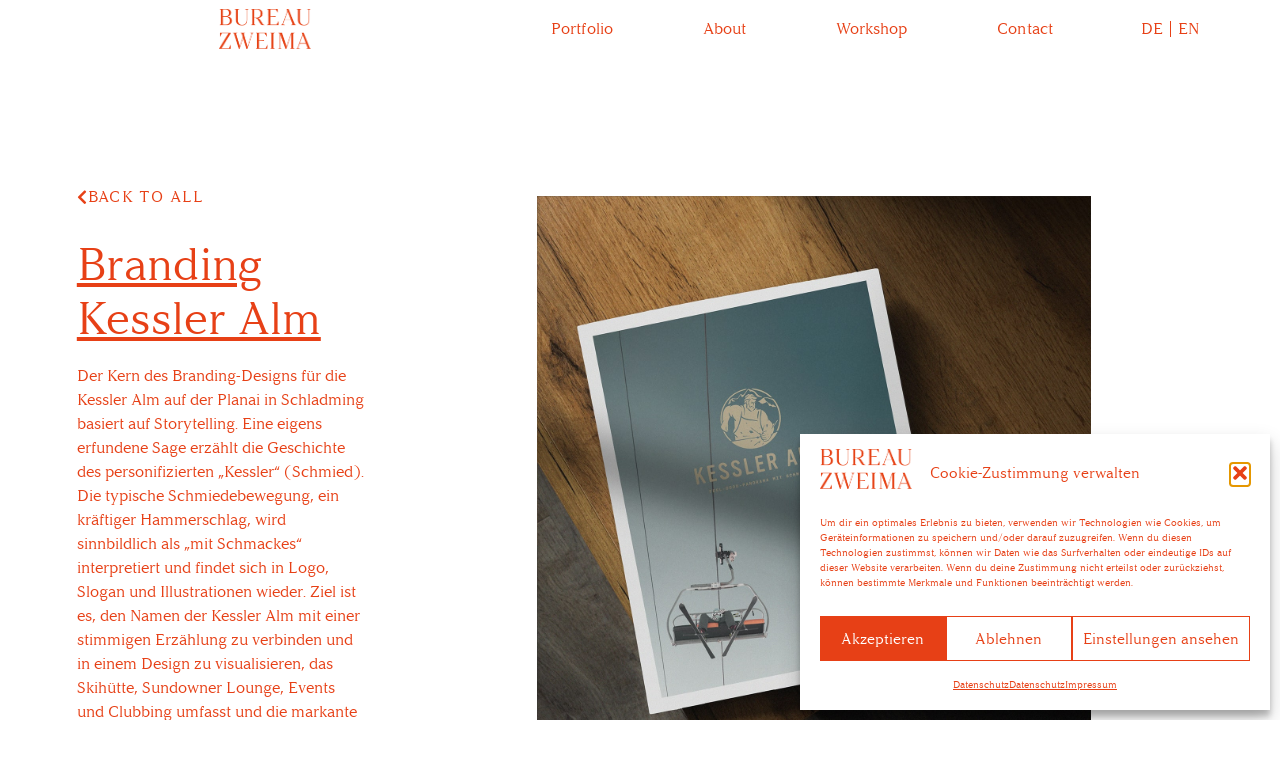

--- FILE ---
content_type: text/html; charset=UTF-8
request_url: https://bureauzweima.com/portfolio/branding-kessler-alm/
body_size: 17768
content:
<!doctype html>
<html lang="de-DE">
<head>
	<meta charset="UTF-8">
	<meta name="viewport" content="width=device-width, initial-scale=1">
	<link rel="profile" href="https://gmpg.org/xfn/11">
	<meta name='robots' content='index, follow, max-image-preview:large, max-snippet:-1, max-video-preview:-1' />

	<!-- This site is optimized with the Yoast SEO plugin v26.7 - https://yoast.com/wordpress/plugins/seo/ -->
	<title>Branding Kessler Alm - BUREAU ZWEIMA</title><link rel="preload" data-rocket-preload as="image" href="https://bureauzweima.com/wp-content/uploads/2023/02/BUREAUZWEIMA_Logo_orange.png" imagesrcset="https://bureauzweima.com/wp-content/uploads/2023/02/BUREAUZWEIMA_Logo_orange.png 812w, https://bureauzweima.com/wp-content/uploads/2023/02/BUREAUZWEIMA_Logo_orange-300x130.png 300w, https://bureauzweima.com/wp-content/uploads/2023/02/BUREAUZWEIMA_Logo_orange-768x334.png 768w" imagesizes="(max-width: 812px) 100vw, 812px" fetchpriority="high">
	<meta name="description" content="Design für die Kessler Alm auf der Planai, Schladming: Durch Storytelling und ein gezieltes Design wird die Kessler Alm optimal visualisiert." />
	<link rel="canonical" href="https://bureauzweima.com/portfolio/branding-kessler-alm/" />
	<meta property="og:locale" content="de_DE" />
	<meta property="og:type" content="article" />
	<meta property="og:title" content="Branding Kessler Alm - BUREAU ZWEIMA" />
	<meta property="og:description" content="Design für die Kessler Alm auf der Planai, Schladming: Durch Storytelling und ein gezieltes Design wird die Kessler Alm optimal visualisiert." />
	<meta property="og:url" content="https://bureauzweima.com/portfolio/branding-kessler-alm/" />
	<meta property="og:site_name" content="BUREAU ZWEIMA" />
	<meta property="article:modified_time" content="2024-05-31T06:29:46+00:00" />
	<meta property="og:image" content="https://bureauzweima.com/wp-content/uploads/2024/05/KESSLERALM_BusinessCards_Mockup_01MH-lowres-Titelbild.jpg" />
	<meta property="og:image:width" content="1200" />
	<meta property="og:image:height" content="700" />
	<meta property="og:image:type" content="image/jpeg" />
	<meta name="twitter:card" content="summary_large_image" />
	<script type="application/ld+json" class="yoast-schema-graph">{"@context":"https://schema.org","@graph":[{"@type":"WebPage","@id":"https://bureauzweima.com/portfolio/branding-kessler-alm/","url":"https://bureauzweima.com/portfolio/branding-kessler-alm/","name":"Branding Kessler Alm - BUREAU ZWEIMA","isPartOf":{"@id":"https://bureauzweima.com/#website"},"primaryImageOfPage":{"@id":"https://bureauzweima.com/portfolio/branding-kessler-alm/#primaryimage"},"image":{"@id":"https://bureauzweima.com/portfolio/branding-kessler-alm/#primaryimage"},"thumbnailUrl":"https://bureauzweima.com/wp-content/uploads/2024/05/KESSLERALM_BusinessCards_Mockup_01MH-lowres-Titelbild.jpg","datePublished":"2023-01-01T09:26:55+00:00","dateModified":"2024-05-31T06:29:46+00:00","description":"Design für die Kessler Alm auf der Planai, Schladming: Durch Storytelling und ein gezieltes Design wird die Kessler Alm optimal visualisiert.","breadcrumb":{"@id":"https://bureauzweima.com/portfolio/branding-kessler-alm/#breadcrumb"},"inLanguage":"de","potentialAction":[{"@type":"ReadAction","target":["https://bureauzweima.com/portfolio/branding-kessler-alm/"]}]},{"@type":"ImageObject","inLanguage":"de","@id":"https://bureauzweima.com/portfolio/branding-kessler-alm/#primaryimage","url":"https://bureauzweima.com/wp-content/uploads/2024/05/KESSLERALM_BusinessCards_Mockup_01MH-lowres-Titelbild.jpg","contentUrl":"https://bureauzweima.com/wp-content/uploads/2024/05/KESSLERALM_BusinessCards_Mockup_01MH-lowres-Titelbild.jpg","width":1200,"height":700},{"@type":"BreadcrumbList","@id":"https://bureauzweima.com/portfolio/branding-kessler-alm/#breadcrumb","itemListElement":[{"@type":"ListItem","position":1,"name":"Startseite","item":"https://bureauzweima.com/"},{"@type":"ListItem","position":2,"name":"Portfolio-Beiträge","item":"https://bureauzweima.com/portfolio/"},{"@type":"ListItem","position":3,"name":"Branding Kessler Alm"}]},{"@type":"WebSite","@id":"https://bureauzweima.com/#website","url":"https://bureauzweima.com/","name":"BUREAU ZWEIMA","description":"Grafik Design Duo","publisher":{"@id":"https://bureauzweima.com/#organization"},"alternateName":"ZWEIMA","potentialAction":[{"@type":"SearchAction","target":{"@type":"EntryPoint","urlTemplate":"https://bureauzweima.com/?s={search_term_string}"},"query-input":{"@type":"PropertyValueSpecification","valueRequired":true,"valueName":"search_term_string"}}],"inLanguage":"de"},{"@type":"Organization","@id":"https://bureauzweima.com/#organization","name":"BUREAU ZWEIMA","url":"https://bureauzweima.com/","logo":{"@type":"ImageObject","inLanguage":"de","@id":"https://bureauzweima.com/#/schema/logo/image/","url":"https://bureauzweima.com/wp-content/uploads/2023/02/BUREAUZWEIMA_Logo_orange.png","contentUrl":"https://bureauzweima.com/wp-content/uploads/2023/02/BUREAUZWEIMA_Logo_orange.png","width":812,"height":353,"caption":"BUREAU ZWEIMA"},"image":{"@id":"https://bureauzweima.com/#/schema/logo/image/"},"sameAs":["https://instagram.com/bureauzweima"]}]}</script>
	<!-- / Yoast SEO plugin. -->



<link rel="alternate" type="application/rss+xml" title="BUREAU ZWEIMA &raquo; Feed" href="https://bureauzweima.com/feed/" />
<link rel="alternate" type="application/rss+xml" title="BUREAU ZWEIMA &raquo; Kommentar-Feed" href="https://bureauzweima.com/comments/feed/" />
<link rel="alternate" title="oEmbed (JSON)" type="application/json+oembed" href="https://bureauzweima.com/wp-json/oembed/1.0/embed?url=https%3A%2F%2Fbureauzweima.com%2Fportfolio%2Fbranding-kessler-alm%2F" />
<link rel="alternate" title="oEmbed (XML)" type="text/xml+oembed" href="https://bureauzweima.com/wp-json/oembed/1.0/embed?url=https%3A%2F%2Fbureauzweima.com%2Fportfolio%2Fbranding-kessler-alm%2F&#038;format=xml" />
<style id='wp-img-auto-sizes-contain-inline-css'>
img:is([sizes=auto i],[sizes^="auto," i]){contain-intrinsic-size:3000px 1500px}
/*# sourceURL=wp-img-auto-sizes-contain-inline-css */
</style>
<style id='wp-emoji-styles-inline-css'>

	img.wp-smiley, img.emoji {
		display: inline !important;
		border: none !important;
		box-shadow: none !important;
		height: 1em !important;
		width: 1em !important;
		margin: 0 0.07em !important;
		vertical-align: -0.1em !important;
		background: none !important;
		padding: 0 !important;
	}
/*# sourceURL=wp-emoji-styles-inline-css */
</style>
<style id='global-styles-inline-css'>
:root{--wp--preset--aspect-ratio--square: 1;--wp--preset--aspect-ratio--4-3: 4/3;--wp--preset--aspect-ratio--3-4: 3/4;--wp--preset--aspect-ratio--3-2: 3/2;--wp--preset--aspect-ratio--2-3: 2/3;--wp--preset--aspect-ratio--16-9: 16/9;--wp--preset--aspect-ratio--9-16: 9/16;--wp--preset--color--black: #000000;--wp--preset--color--cyan-bluish-gray: #abb8c3;--wp--preset--color--white: #ffffff;--wp--preset--color--pale-pink: #f78da7;--wp--preset--color--vivid-red: #cf2e2e;--wp--preset--color--luminous-vivid-orange: #ff6900;--wp--preset--color--luminous-vivid-amber: #fcb900;--wp--preset--color--light-green-cyan: #7bdcb5;--wp--preset--color--vivid-green-cyan: #00d084;--wp--preset--color--pale-cyan-blue: #8ed1fc;--wp--preset--color--vivid-cyan-blue: #0693e3;--wp--preset--color--vivid-purple: #9b51e0;--wp--preset--gradient--vivid-cyan-blue-to-vivid-purple: linear-gradient(135deg,rgb(6,147,227) 0%,rgb(155,81,224) 100%);--wp--preset--gradient--light-green-cyan-to-vivid-green-cyan: linear-gradient(135deg,rgb(122,220,180) 0%,rgb(0,208,130) 100%);--wp--preset--gradient--luminous-vivid-amber-to-luminous-vivid-orange: linear-gradient(135deg,rgb(252,185,0) 0%,rgb(255,105,0) 100%);--wp--preset--gradient--luminous-vivid-orange-to-vivid-red: linear-gradient(135deg,rgb(255,105,0) 0%,rgb(207,46,46) 100%);--wp--preset--gradient--very-light-gray-to-cyan-bluish-gray: linear-gradient(135deg,rgb(238,238,238) 0%,rgb(169,184,195) 100%);--wp--preset--gradient--cool-to-warm-spectrum: linear-gradient(135deg,rgb(74,234,220) 0%,rgb(151,120,209) 20%,rgb(207,42,186) 40%,rgb(238,44,130) 60%,rgb(251,105,98) 80%,rgb(254,248,76) 100%);--wp--preset--gradient--blush-light-purple: linear-gradient(135deg,rgb(255,206,236) 0%,rgb(152,150,240) 100%);--wp--preset--gradient--blush-bordeaux: linear-gradient(135deg,rgb(254,205,165) 0%,rgb(254,45,45) 50%,rgb(107,0,62) 100%);--wp--preset--gradient--luminous-dusk: linear-gradient(135deg,rgb(255,203,112) 0%,rgb(199,81,192) 50%,rgb(65,88,208) 100%);--wp--preset--gradient--pale-ocean: linear-gradient(135deg,rgb(255,245,203) 0%,rgb(182,227,212) 50%,rgb(51,167,181) 100%);--wp--preset--gradient--electric-grass: linear-gradient(135deg,rgb(202,248,128) 0%,rgb(113,206,126) 100%);--wp--preset--gradient--midnight: linear-gradient(135deg,rgb(2,3,129) 0%,rgb(40,116,252) 100%);--wp--preset--font-size--small: 13px;--wp--preset--font-size--medium: 20px;--wp--preset--font-size--large: 36px;--wp--preset--font-size--x-large: 42px;--wp--preset--spacing--20: 0.44rem;--wp--preset--spacing--30: 0.67rem;--wp--preset--spacing--40: 1rem;--wp--preset--spacing--50: 1.5rem;--wp--preset--spacing--60: 2.25rem;--wp--preset--spacing--70: 3.38rem;--wp--preset--spacing--80: 5.06rem;--wp--preset--shadow--natural: 6px 6px 9px rgba(0, 0, 0, 0.2);--wp--preset--shadow--deep: 12px 12px 50px rgba(0, 0, 0, 0.4);--wp--preset--shadow--sharp: 6px 6px 0px rgba(0, 0, 0, 0.2);--wp--preset--shadow--outlined: 6px 6px 0px -3px rgb(255, 255, 255), 6px 6px rgb(0, 0, 0);--wp--preset--shadow--crisp: 6px 6px 0px rgb(0, 0, 0);}:root { --wp--style--global--content-size: 800px;--wp--style--global--wide-size: 1200px; }:where(body) { margin: 0; }.wp-site-blocks > .alignleft { float: left; margin-right: 2em; }.wp-site-blocks > .alignright { float: right; margin-left: 2em; }.wp-site-blocks > .aligncenter { justify-content: center; margin-left: auto; margin-right: auto; }:where(.wp-site-blocks) > * { margin-block-start: 24px; margin-block-end: 0; }:where(.wp-site-blocks) > :first-child { margin-block-start: 0; }:where(.wp-site-blocks) > :last-child { margin-block-end: 0; }:root { --wp--style--block-gap: 24px; }:root :where(.is-layout-flow) > :first-child{margin-block-start: 0;}:root :where(.is-layout-flow) > :last-child{margin-block-end: 0;}:root :where(.is-layout-flow) > *{margin-block-start: 24px;margin-block-end: 0;}:root :where(.is-layout-constrained) > :first-child{margin-block-start: 0;}:root :where(.is-layout-constrained) > :last-child{margin-block-end: 0;}:root :where(.is-layout-constrained) > *{margin-block-start: 24px;margin-block-end: 0;}:root :where(.is-layout-flex){gap: 24px;}:root :where(.is-layout-grid){gap: 24px;}.is-layout-flow > .alignleft{float: left;margin-inline-start: 0;margin-inline-end: 2em;}.is-layout-flow > .alignright{float: right;margin-inline-start: 2em;margin-inline-end: 0;}.is-layout-flow > .aligncenter{margin-left: auto !important;margin-right: auto !important;}.is-layout-constrained > .alignleft{float: left;margin-inline-start: 0;margin-inline-end: 2em;}.is-layout-constrained > .alignright{float: right;margin-inline-start: 2em;margin-inline-end: 0;}.is-layout-constrained > .aligncenter{margin-left: auto !important;margin-right: auto !important;}.is-layout-constrained > :where(:not(.alignleft):not(.alignright):not(.alignfull)){max-width: var(--wp--style--global--content-size);margin-left: auto !important;margin-right: auto !important;}.is-layout-constrained > .alignwide{max-width: var(--wp--style--global--wide-size);}body .is-layout-flex{display: flex;}.is-layout-flex{flex-wrap: wrap;align-items: center;}.is-layout-flex > :is(*, div){margin: 0;}body .is-layout-grid{display: grid;}.is-layout-grid > :is(*, div){margin: 0;}body{padding-top: 0px;padding-right: 0px;padding-bottom: 0px;padding-left: 0px;}a:where(:not(.wp-element-button)){text-decoration: underline;}:root :where(.wp-element-button, .wp-block-button__link){background-color: #32373c;border-width: 0;color: #fff;font-family: inherit;font-size: inherit;font-style: inherit;font-weight: inherit;letter-spacing: inherit;line-height: inherit;padding-top: calc(0.667em + 2px);padding-right: calc(1.333em + 2px);padding-bottom: calc(0.667em + 2px);padding-left: calc(1.333em + 2px);text-decoration: none;text-transform: inherit;}.has-black-color{color: var(--wp--preset--color--black) !important;}.has-cyan-bluish-gray-color{color: var(--wp--preset--color--cyan-bluish-gray) !important;}.has-white-color{color: var(--wp--preset--color--white) !important;}.has-pale-pink-color{color: var(--wp--preset--color--pale-pink) !important;}.has-vivid-red-color{color: var(--wp--preset--color--vivid-red) !important;}.has-luminous-vivid-orange-color{color: var(--wp--preset--color--luminous-vivid-orange) !important;}.has-luminous-vivid-amber-color{color: var(--wp--preset--color--luminous-vivid-amber) !important;}.has-light-green-cyan-color{color: var(--wp--preset--color--light-green-cyan) !important;}.has-vivid-green-cyan-color{color: var(--wp--preset--color--vivid-green-cyan) !important;}.has-pale-cyan-blue-color{color: var(--wp--preset--color--pale-cyan-blue) !important;}.has-vivid-cyan-blue-color{color: var(--wp--preset--color--vivid-cyan-blue) !important;}.has-vivid-purple-color{color: var(--wp--preset--color--vivid-purple) !important;}.has-black-background-color{background-color: var(--wp--preset--color--black) !important;}.has-cyan-bluish-gray-background-color{background-color: var(--wp--preset--color--cyan-bluish-gray) !important;}.has-white-background-color{background-color: var(--wp--preset--color--white) !important;}.has-pale-pink-background-color{background-color: var(--wp--preset--color--pale-pink) !important;}.has-vivid-red-background-color{background-color: var(--wp--preset--color--vivid-red) !important;}.has-luminous-vivid-orange-background-color{background-color: var(--wp--preset--color--luminous-vivid-orange) !important;}.has-luminous-vivid-amber-background-color{background-color: var(--wp--preset--color--luminous-vivid-amber) !important;}.has-light-green-cyan-background-color{background-color: var(--wp--preset--color--light-green-cyan) !important;}.has-vivid-green-cyan-background-color{background-color: var(--wp--preset--color--vivid-green-cyan) !important;}.has-pale-cyan-blue-background-color{background-color: var(--wp--preset--color--pale-cyan-blue) !important;}.has-vivid-cyan-blue-background-color{background-color: var(--wp--preset--color--vivid-cyan-blue) !important;}.has-vivid-purple-background-color{background-color: var(--wp--preset--color--vivid-purple) !important;}.has-black-border-color{border-color: var(--wp--preset--color--black) !important;}.has-cyan-bluish-gray-border-color{border-color: var(--wp--preset--color--cyan-bluish-gray) !important;}.has-white-border-color{border-color: var(--wp--preset--color--white) !important;}.has-pale-pink-border-color{border-color: var(--wp--preset--color--pale-pink) !important;}.has-vivid-red-border-color{border-color: var(--wp--preset--color--vivid-red) !important;}.has-luminous-vivid-orange-border-color{border-color: var(--wp--preset--color--luminous-vivid-orange) !important;}.has-luminous-vivid-amber-border-color{border-color: var(--wp--preset--color--luminous-vivid-amber) !important;}.has-light-green-cyan-border-color{border-color: var(--wp--preset--color--light-green-cyan) !important;}.has-vivid-green-cyan-border-color{border-color: var(--wp--preset--color--vivid-green-cyan) !important;}.has-pale-cyan-blue-border-color{border-color: var(--wp--preset--color--pale-cyan-blue) !important;}.has-vivid-cyan-blue-border-color{border-color: var(--wp--preset--color--vivid-cyan-blue) !important;}.has-vivid-purple-border-color{border-color: var(--wp--preset--color--vivid-purple) !important;}.has-vivid-cyan-blue-to-vivid-purple-gradient-background{background: var(--wp--preset--gradient--vivid-cyan-blue-to-vivid-purple) !important;}.has-light-green-cyan-to-vivid-green-cyan-gradient-background{background: var(--wp--preset--gradient--light-green-cyan-to-vivid-green-cyan) !important;}.has-luminous-vivid-amber-to-luminous-vivid-orange-gradient-background{background: var(--wp--preset--gradient--luminous-vivid-amber-to-luminous-vivid-orange) !important;}.has-luminous-vivid-orange-to-vivid-red-gradient-background{background: var(--wp--preset--gradient--luminous-vivid-orange-to-vivid-red) !important;}.has-very-light-gray-to-cyan-bluish-gray-gradient-background{background: var(--wp--preset--gradient--very-light-gray-to-cyan-bluish-gray) !important;}.has-cool-to-warm-spectrum-gradient-background{background: var(--wp--preset--gradient--cool-to-warm-spectrum) !important;}.has-blush-light-purple-gradient-background{background: var(--wp--preset--gradient--blush-light-purple) !important;}.has-blush-bordeaux-gradient-background{background: var(--wp--preset--gradient--blush-bordeaux) !important;}.has-luminous-dusk-gradient-background{background: var(--wp--preset--gradient--luminous-dusk) !important;}.has-pale-ocean-gradient-background{background: var(--wp--preset--gradient--pale-ocean) !important;}.has-electric-grass-gradient-background{background: var(--wp--preset--gradient--electric-grass) !important;}.has-midnight-gradient-background{background: var(--wp--preset--gradient--midnight) !important;}.has-small-font-size{font-size: var(--wp--preset--font-size--small) !important;}.has-medium-font-size{font-size: var(--wp--preset--font-size--medium) !important;}.has-large-font-size{font-size: var(--wp--preset--font-size--large) !important;}.has-x-large-font-size{font-size: var(--wp--preset--font-size--x-large) !important;}
:root :where(.wp-block-pullquote){font-size: 1.5em;line-height: 1.6;}
/*# sourceURL=global-styles-inline-css */
</style>
<link data-minify="1" rel='stylesheet' id='trp-language-switcher-style-css' href='https://bureauzweima.com/wp-content/cache/min/1/wp-content/plugins/translatepress-multilingual/assets/css/trp-language-switcher.css?ver=1768545124' media='all' />
<link rel='stylesheet' id='cmplz-general-css' href='https://bureauzweima.com/wp-content/plugins/complianz-gdpr/assets/css/cookieblocker.min.css?ver=1767862728' media='all' />
<link rel='stylesheet' id='qi-addons-for-elementor-grid-style-css' href='https://bureauzweima.com/wp-content/plugins/qi-addons-for-elementor/assets/css/grid.min.css?ver=1.9.5' media='all' />
<link rel='stylesheet' id='qi-addons-for-elementor-helper-parts-style-css' href='https://bureauzweima.com/wp-content/plugins/qi-addons-for-elementor/assets/css/helper-parts.min.css?ver=1.9.5' media='all' />
<link rel='stylesheet' id='qi-addons-for-elementor-style-css' href='https://bureauzweima.com/wp-content/plugins/qi-addons-for-elementor/assets/css/main.min.css?ver=1.9.5' media='all' />
<link data-minify="1" rel='stylesheet' id='hello-elementor-css' href='https://bureauzweima.com/wp-content/cache/min/1/wp-content/themes/hello-elementor/assets/css/reset.css?ver=1768545124' media='all' />
<link data-minify="1" rel='stylesheet' id='hello-elementor-theme-style-css' href='https://bureauzweima.com/wp-content/cache/min/1/wp-content/themes/hello-elementor/assets/css/theme.css?ver=1768545124' media='all' />
<link data-minify="1" rel='stylesheet' id='hello-elementor-header-footer-css' href='https://bureauzweima.com/wp-content/cache/min/1/wp-content/themes/hello-elementor/assets/css/header-footer.css?ver=1768545124' media='all' />
<link rel='stylesheet' id='elementor-frontend-css' href='https://bureauzweima.com/wp-content/plugins/elementor/assets/css/frontend.min.css?ver=3.34.1' media='all' />
<link rel='stylesheet' id='elementor-post-61-css' href='https://bureauzweima.com/wp-content/uploads/elementor/css/post-61.css?ver=1768545123' media='all' />
<link rel='stylesheet' id='widget-image-css' href='https://bureauzweima.com/wp-content/plugins/elementor/assets/css/widget-image.min.css?ver=3.34.1' media='all' />
<link rel='stylesheet' id='e-animation-grow-css' href='https://bureauzweima.com/wp-content/plugins/elementor/assets/lib/animations/styles/e-animation-grow.min.css?ver=3.34.1' media='all' />
<link rel='stylesheet' id='widget-nav-menu-css' href='https://bureauzweima.com/wp-content/plugins/elementor-pro/assets/css/widget-nav-menu.min.css?ver=3.34.0' media='all' />
<link rel='stylesheet' id='e-sticky-css' href='https://bureauzweima.com/wp-content/plugins/elementor-pro/assets/css/modules/sticky.min.css?ver=3.34.0' media='all' />
<link rel='stylesheet' id='widget-icon-list-css' href='https://bureauzweima.com/wp-content/plugins/elementor/assets/css/widget-icon-list.min.css?ver=3.34.1' media='all' />
<link rel='stylesheet' id='widget-heading-css' href='https://bureauzweima.com/wp-content/plugins/elementor/assets/css/widget-heading.min.css?ver=3.34.1' media='all' />
<link rel='stylesheet' id='widget-post-navigation-css' href='https://bureauzweima.com/wp-content/plugins/elementor-pro/assets/css/widget-post-navigation.min.css?ver=3.34.0' media='all' />
<link data-minify="1" rel='stylesheet' id='elementor-icons-css' href='https://bureauzweima.com/wp-content/cache/min/1/wp-content/plugins/elementor/assets/lib/eicons/css/elementor-icons.min.css?ver=1768545124' media='all' />
<link data-minify="1" rel='stylesheet' id='swiper-css' href='https://bureauzweima.com/wp-content/cache/min/1/wp-content/plugins/qi-addons-for-elementor/assets/plugins/swiper/8.4.5/swiper.min.css?ver=1768545124' media='all' />
<link rel='stylesheet' id='e-swiper-css' href='https://bureauzweima.com/wp-content/plugins/elementor/assets/css/conditionals/e-swiper.min.css?ver=3.34.1' media='all' />
<link rel='stylesheet' id='widget-gallery-css' href='https://bureauzweima.com/wp-content/plugins/elementor-pro/assets/css/widget-gallery.min.css?ver=3.34.0' media='all' />
<link rel='stylesheet' id='elementor-gallery-css' href='https://bureauzweima.com/wp-content/plugins/elementor/assets/lib/e-gallery/css/e-gallery.min.css?ver=1.2.0' media='all' />
<link rel='stylesheet' id='e-transitions-css' href='https://bureauzweima.com/wp-content/plugins/elementor-pro/assets/css/conditionals/transitions.min.css?ver=3.34.0' media='all' />
<link rel='stylesheet' id='elementor-post-2997-css' href='https://bureauzweima.com/wp-content/uploads/elementor/css/post-2997.css?ver=1768545147' media='all' />
<link rel='stylesheet' id='elementor-post-83-css' href='https://bureauzweima.com/wp-content/uploads/elementor/css/post-83.css?ver=1768545123' media='all' />
<link rel='stylesheet' id='elementor-post-78-css' href='https://bureauzweima.com/wp-content/uploads/elementor/css/post-78.css?ver=1768545123' media='all' />
<link rel='stylesheet' id='elementor-post-318-css' href='https://bureauzweima.com/wp-content/uploads/elementor/css/post-318.css?ver=1768545127' media='all' />
<link rel='stylesheet' id='elementor-icons-shared-0-css' href='https://bureauzweima.com/wp-content/plugins/elementor/assets/lib/font-awesome/css/fontawesome.min.css?ver=5.15.3' media='all' />
<link data-minify="1" rel='stylesheet' id='elementor-icons-fa-solid-css' href='https://bureauzweima.com/wp-content/cache/min/1/wp-content/plugins/elementor/assets/lib/font-awesome/css/solid.min.css?ver=1768545124' media='all' />
<link data-minify="1" rel='stylesheet' id='elementor-icons-fa-brands-css' href='https://bureauzweima.com/wp-content/cache/min/1/wp-content/plugins/elementor/assets/lib/font-awesome/css/brands.min.css?ver=1768545124' media='all' />
<script src="https://bureauzweima.com/wp-includes/js/jquery/jquery.min.js?ver=3.7.1" id="jquery-core-js"></script>
<script src="https://bureauzweima.com/wp-includes/js/jquery/jquery-migrate.min.js?ver=3.4.1" id="jquery-migrate-js"></script>
<link rel="https://api.w.org/" href="https://bureauzweima.com/wp-json/" /><link rel="alternate" title="JSON" type="application/json" href="https://bureauzweima.com/wp-json/wp/v2/portfolio/2997" /><link rel="EditURI" type="application/rsd+xml" title="RSD" href="https://bureauzweima.com/xmlrpc.php?rsd" />
<meta name="generator" content="WordPress 6.9" />
<link rel='shortlink' href='https://bureauzweima.com/?p=2997' />
<link rel="alternate" hreflang="de-DE" href="https://bureauzweima.com/portfolio/branding-kessler-alm/"/>
<link rel="alternate" hreflang="en-GB" href="https://bureauzweima.com/en/portfolio/branding-kessler-alm/"/>
<link rel="alternate" hreflang="de" href="https://bureauzweima.com/portfolio/branding-kessler-alm/"/>
<link rel="alternate" hreflang="en" href="https://bureauzweima.com/en/portfolio/branding-kessler-alm/"/>
			<style>.cmplz-hidden {
					display: none !important;
				}</style><meta name="generator" content="Elementor 3.34.1; features: additional_custom_breakpoints; settings: css_print_method-external, google_font-disabled, font_display-block">
			<style>
				.e-con.e-parent:nth-of-type(n+4):not(.e-lazyloaded):not(.e-no-lazyload),
				.e-con.e-parent:nth-of-type(n+4):not(.e-lazyloaded):not(.e-no-lazyload) * {
					background-image: none !important;
				}
				@media screen and (max-height: 1024px) {
					.e-con.e-parent:nth-of-type(n+3):not(.e-lazyloaded):not(.e-no-lazyload),
					.e-con.e-parent:nth-of-type(n+3):not(.e-lazyloaded):not(.e-no-lazyload) * {
						background-image: none !important;
					}
				}
				@media screen and (max-height: 640px) {
					.e-con.e-parent:nth-of-type(n+2):not(.e-lazyloaded):not(.e-no-lazyload),
					.e-con.e-parent:nth-of-type(n+2):not(.e-lazyloaded):not(.e-no-lazyload) * {
						background-image: none !important;
					}
				}
			</style>
			<link rel="icon" href="https://bureauzweima.com/wp-content/uploads/2023/02/BUREAUZWEIMA_Website_Icon-150x150.png" sizes="32x32" />
<link rel="icon" href="https://bureauzweima.com/wp-content/uploads/2023/02/BUREAUZWEIMA_Website_Icon-300x300.png" sizes="192x192" />
<link rel="apple-touch-icon" href="https://bureauzweima.com/wp-content/uploads/2023/02/BUREAUZWEIMA_Website_Icon-300x300.png" />
<meta name="msapplication-TileImage" content="https://bureauzweima.com/wp-content/uploads/2023/02/BUREAUZWEIMA_Website_Icon-300x300.png" />
<meta name="generator" content="WP Rocket 3.20.3" data-wpr-features="wpr_minify_js wpr_oci wpr_minify_css wpr_preload_links wpr_desktop" /></head>
<body data-cmplz=1 class="wp-singular portfolio-template-default single single-portfolio postid-2997 single-format-standard wp-custom-logo wp-embed-responsive wp-theme-hello-elementor translatepress-de_DE qodef-qi--no-touch qi-addons-for-elementor-1.9.5 hello-elementor-default elementor-default elementor-kit-61 elementor-page elementor-page-2997 elementor-page-318">


<a class="skip-link screen-reader-text" href="#content">Zum Inhalt wechseln</a>

		<header  data-elementor-type="header" data-elementor-id="83" class="elementor elementor-83 elementor-location-header" data-elementor-post-type="elementor_library">
					<section class="elementor-section elementor-top-section elementor-element elementor-element-3cbbed27 elementor-section-full_width elementor-section-height-min-height elementor-section-height-default elementor-section-items-middle" data-id="3cbbed27" data-element_type="section" data-settings="{&quot;sticky&quot;:&quot;top&quot;,&quot;background_background&quot;:&quot;classic&quot;,&quot;sticky_on&quot;:[&quot;desktop&quot;,&quot;tablet&quot;,&quot;mobile&quot;],&quot;sticky_offset&quot;:0,&quot;sticky_effects_offset&quot;:0,&quot;sticky_anchor_link_offset&quot;:0}">
						<div  class="elementor-container elementor-column-gap-no">
					<div class="elementor-column elementor-col-33 elementor-top-column elementor-element elementor-element-4334d496" data-id="4334d496" data-element_type="column">
			<div class="elementor-widget-wrap elementor-element-populated">
						<div class="elementor-element elementor-element-67f76f7f elementor-widget elementor-widget-theme-site-logo elementor-widget-image" data-id="67f76f7f" data-element_type="widget" data-widget_type="theme-site-logo.default">
				<div class="elementor-widget-container">
											<a href="https://bureauzweima.com">
			<img fetchpriority="high" width="812" height="353" src="https://bureauzweima.com/wp-content/uploads/2023/02/BUREAUZWEIMA_Logo_orange.png" class="attachment-full size-full wp-image-858" alt="" srcset="https://bureauzweima.com/wp-content/uploads/2023/02/BUREAUZWEIMA_Logo_orange.png 812w, https://bureauzweima.com/wp-content/uploads/2023/02/BUREAUZWEIMA_Logo_orange-300x130.png 300w, https://bureauzweima.com/wp-content/uploads/2023/02/BUREAUZWEIMA_Logo_orange-768x334.png 768w" sizes="(max-width: 812px) 100vw, 812px" />				</a>
											</div>
				</div>
					</div>
		</div>
				<div class="elementor-column elementor-col-33 elementor-top-column elementor-element elementor-element-3d338ae8" data-id="3d338ae8" data-element_type="column">
			<div class="elementor-widget-wrap elementor-element-populated">
						<div class="elementor-element elementor-element-147c86b1 elementor-nav-menu__align-end elementor-nav-menu--dropdown-mobile elementor-nav-menu--stretch elementor-nav-menu__text-align-center elementor-nav-menu--toggle elementor-nav-menu--burger elementor-widget elementor-widget-nav-menu" data-id="147c86b1" data-element_type="widget" data-settings="{&quot;full_width&quot;:&quot;stretch&quot;,&quot;submenu_icon&quot;:{&quot;value&quot;:&quot;&lt;i class=\&quot;\&quot; aria-hidden=\&quot;true\&quot;&gt;&lt;\/i&gt;&quot;,&quot;library&quot;:&quot;&quot;},&quot;toggle_icon_hover_animation&quot;:&quot;grow&quot;,&quot;layout&quot;:&quot;horizontal&quot;,&quot;toggle&quot;:&quot;burger&quot;}" data-widget_type="nav-menu.default">
				<div class="elementor-widget-container">
								<nav aria-label="Menü" class="elementor-nav-menu--main elementor-nav-menu__container elementor-nav-menu--layout-horizontal e--pointer-underline e--animation-none">
				<ul id="menu-1-147c86b1" class="elementor-nav-menu"><li class="menu-item menu-item-type-custom menu-item-object-custom menu-item-home menu-item-1438"><a href="https://bureauzweima.com/#portfolio" class="elementor-item elementor-item-anchor">Portfolio</a></li>
<li class="menu-item menu-item-type-post_type menu-item-object-page menu-item-124"><a href="https://bureauzweima.com/about/" class="elementor-item">About</a></li>
<li class="menu-item menu-item-type-post_type menu-item-object-page menu-item-3362"><a href="https://bureauzweima.com/workshop/" class="elementor-item">Workshop</a></li>
<li class="menu-item menu-item-type-post_type menu-item-object-page menu-item-125"><a href="https://bureauzweima.com/contact/" class="elementor-item">Contact</a></li>
</ul>			</nav>
					<div class="elementor-menu-toggle" role="button" tabindex="0" aria-label="Menü Umschalter" aria-expanded="false">
			<i aria-hidden="true" role="presentation" class="elementor-menu-toggle__icon--open elementor-animation-grow fas fa-grip-lines"></i><i aria-hidden="true" role="presentation" class="elementor-menu-toggle__icon--close elementor-animation-grow eicon-close"></i>		</div>
					<nav class="elementor-nav-menu--dropdown elementor-nav-menu__container" aria-hidden="true">
				<ul id="menu-2-147c86b1" class="elementor-nav-menu"><li class="menu-item menu-item-type-custom menu-item-object-custom menu-item-home menu-item-1438"><a href="https://bureauzweima.com/#portfolio" class="elementor-item elementor-item-anchor" tabindex="-1">Portfolio</a></li>
<li class="menu-item menu-item-type-post_type menu-item-object-page menu-item-124"><a href="https://bureauzweima.com/about/" class="elementor-item" tabindex="-1">About</a></li>
<li class="menu-item menu-item-type-post_type menu-item-object-page menu-item-3362"><a href="https://bureauzweima.com/workshop/" class="elementor-item" tabindex="-1">Workshop</a></li>
<li class="menu-item menu-item-type-post_type menu-item-object-page menu-item-125"><a href="https://bureauzweima.com/contact/" class="elementor-item" tabindex="-1">Contact</a></li>
</ul>			</nav>
						</div>
				</div>
					</div>
		</div>
				<div class="elementor-column elementor-col-33 elementor-top-column elementor-element elementor-element-542dda3" data-id="542dda3" data-element_type="column">
			<div class="elementor-widget-wrap elementor-element-populated">
						<div class="elementor-element elementor-element-c1f78a2 elementor-nav-menu__align-end elementor-nav-menu--dropdown-none elementor-widget elementor-widget-nav-menu" data-id="c1f78a2" data-element_type="widget" data-settings="{&quot;submenu_icon&quot;:{&quot;value&quot;:&quot;&lt;i class=\&quot;\&quot; aria-hidden=\&quot;true\&quot;&gt;&lt;\/i&gt;&quot;,&quot;library&quot;:&quot;&quot;},&quot;layout&quot;:&quot;horizontal&quot;}" data-widget_type="nav-menu.default">
				<div class="elementor-widget-container">
								<nav aria-label="Menü" class="elementor-nav-menu--main elementor-nav-menu__container elementor-nav-menu--layout-horizontal e--pointer-underline e--animation-none">
				<ul id="menu-1-c1f78a2" class="elementor-nav-menu"><li class="trp-language-switcher-container menu-item menu-item-type-post_type menu-item-object-language_switcher current-language-menu-item menu-item-1727"><a href="https://bureauzweima.com/portfolio/branding-kessler-alm/" class="elementor-item"><span data-no-translation><span class="trp-ls-language-name">DE</span></span></a></li>
<li class="trp-language-switcher-container menu-item menu-item-type-post_type menu-item-object-language_switcher menu-item-1726"><a href="https://bureauzweima.com/en/portfolio/branding-kessler-alm/" class="elementor-item"><span data-no-translation><span class="trp-ls-language-name">EN</span></span></a></li>
</ul>			</nav>
						<nav class="elementor-nav-menu--dropdown elementor-nav-menu__container" aria-hidden="true">
				<ul id="menu-2-c1f78a2" class="elementor-nav-menu"><li class="trp-language-switcher-container menu-item menu-item-type-post_type menu-item-object-language_switcher current-language-menu-item menu-item-1727"><a href="https://bureauzweima.com/portfolio/branding-kessler-alm/" class="elementor-item" tabindex="-1"><span data-no-translation><span class="trp-ls-language-name">DE</span></span></a></li>
<li class="trp-language-switcher-container menu-item menu-item-type-post_type menu-item-object-language_switcher menu-item-1726"><a href="https://bureauzweima.com/en/portfolio/branding-kessler-alm/" class="elementor-item" tabindex="-1"><span data-no-translation><span class="trp-ls-language-name">EN</span></span></a></li>
</ul>			</nav>
						</div>
				</div>
					</div>
		</div>
					</div>
		</section>
				</header>
				<div  data-elementor-type="single" data-elementor-id="318" class="elementor elementor-318 elementor-location-single post-2997 portfolio type-portfolio status-publish format-standard has-post-thumbnail hentry portfolio_kategorie-grafik" data-elementor-post-type="elementor_library">
					<section  class="elementor-section elementor-top-section elementor-element elementor-element-7cc82ca1 elementor-section-full_width elementor-section-content-top elementor-section-height-default elementor-section-height-default" data-id="7cc82ca1" data-element_type="section">
						<div  class="elementor-container elementor-column-gap-no">
					<div class="elementor-column elementor-col-50 elementor-top-column elementor-element elementor-element-5b69783d" data-id="5b69783d" data-element_type="column">
			<div class="elementor-widget-wrap elementor-element-populated">
						<section class="elementor-section elementor-inner-section elementor-element elementor-element-6443d924 elementor-section-boxed elementor-section-height-default elementor-section-height-default" data-id="6443d924" data-element_type="section" data-settings="{&quot;sticky&quot;:&quot;top&quot;,&quot;sticky_on&quot;:[&quot;desktop&quot;],&quot;sticky_offset&quot;:100,&quot;sticky_parent&quot;:&quot;yes&quot;,&quot;sticky_effects_offset&quot;:0,&quot;sticky_anchor_link_offset&quot;:0}">
						<div class="elementor-container elementor-column-gap-default">
					<div class="elementor-column elementor-col-100 elementor-inner-column elementor-element elementor-element-13c1dc57" data-id="13c1dc57" data-element_type="column">
			<div class="elementor-widget-wrap elementor-element-populated">
						<div class="elementor-element elementor-element-9585b47 elementor-widget elementor-widget-button" data-id="9585b47" data-element_type="widget" data-widget_type="button.default">
				<div class="elementor-widget-container">
									<div class="elementor-button-wrapper">
					<a class="elementor-button elementor-button-link elementor-size-sm" href="https://bureauzweima.com/#portfolio">
						<span class="elementor-button-content-wrapper">
						<span class="elementor-button-icon">
				<i aria-hidden="true" class="fas fa-chevron-left"></i>			</span>
									<span class="elementor-button-text">back to all</span>
					</span>
					</a>
				</div>
								</div>
				</div>
				<div class="elementor-element elementor-element-2c55ff6d elementor-widget elementor-widget-theme-post-title elementor-page-title elementor-widget-heading" data-id="2c55ff6d" data-element_type="widget" data-widget_type="theme-post-title.default">
				<div class="elementor-widget-container">
					<h1 class="elementor-heading-title elementor-size-default">Branding Kessler Alm</h1>				</div>
				</div>
				<div class="elementor-element elementor-element-17a3f8a0 elementor-widget elementor-widget-text-editor" data-id="17a3f8a0" data-element_type="widget" data-widget_type="text-editor.default">
				<div class="elementor-widget-container">
									Der Kern des Branding-Designs für die Kessler Alm auf der Planai in Schladming basiert auf Storytelling. Eine eigens erfundene Sage erzählt die Geschichte des personifizierten &#8222;Kessler&#8220; (Schmied). Die typische Schmiedebewegung, ein kräftiger Hammerschlag, wird sinnbildlich als &#8222;mit Schmackes&#8220; interpretiert und findet sich in Logo, Slogan und Illustrationen wieder. Ziel ist es, den Namen der Kessler Alm mit einer stimmigen Erzählung zu verbinden und in einem Design zu visualisieren, das Skihütte, Sundowner Lounge, Events und Clubbing umfasst und die markante Location auf der Planai adressiert.

Die solide Headline-Schriftart passt zum robusten Charakter des Kesslers. Warme Braun- und Beigetöne sorgen für Gemütlichkeit und eignen sich besonders für den Innenbereich. Anthrazitfarbene Komponenten und die Mono-Schriftart aus dem Hause Atipo bringen einen urbanen Spirit ein, der den Stil der Kessler Alm zusätzlich prägt.								</div>
				</div>
				<div class="elementor-element elementor-element-7cdb857 elementor-widget__width-initial elementor-widget-tablet__width-initial elementor-icon-list--layout-traditional elementor-list-item-link-full_width elementor-widget elementor-widget-icon-list" data-id="7cdb857" data-element_type="widget" data-widget_type="icon-list.default">
				<div class="elementor-widget-container">
							<ul class="elementor-icon-list-items">
							<li class="elementor-icon-list-item">
										<span class="elementor-icon-list-text">Kunde</span>
									</li>
								<li class="elementor-icon-list-item">
										<span class="elementor-icon-list-text">Work</span>
									</li>
						</ul>
						</div>
				</div>
				<div class="elementor-element elementor-element-2666b65f elementor-widget__width-initial elementor-widget-tablet__width-initial elementor-icon-list--layout-traditional elementor-list-item-link-full_width elementor-widget elementor-widget-icon-list" data-id="2666b65f" data-element_type="widget" data-widget_type="icon-list.default">
				<div class="elementor-widget-container">
							<ul class="elementor-icon-list-items">
							<li class="elementor-icon-list-item">
										<span class="elementor-icon-list-text">Kessler Alm</span>
									</li>
								<li class="elementor-icon-list-item">
										<span class="elementor-icon-list-text">Branding</span>
									</li>
						</ul>
						</div>
				</div>
					</div>
		</div>
					</div>
		</section>
					</div>
		</div>
				<div class="elementor-column elementor-col-50 elementor-top-column elementor-element elementor-element-271f7ac6" data-id="271f7ac6" data-element_type="column" data-settings="{&quot;animation&quot;:&quot;none&quot;}">
			<div class="elementor-widget-wrap elementor-element-populated">
						<div class="elementor-element elementor-element-55b43012 elementor-widget elementor-widget-theme-post-content" data-id="55b43012" data-element_type="widget" data-settings="{&quot;_animation&quot;:&quot;none&quot;}" data-widget_type="theme-post-content.default">
				<div class="elementor-widget-container">
							<div data-elementor-type="wp-post" data-elementor-id="2997" class="elementor elementor-2997" data-elementor-post-type="portfolio">
						<section class="elementor-section elementor-top-section elementor-element elementor-element-e32620e elementor-section-boxed elementor-section-height-default elementor-section-height-default" data-id="e32620e" data-element_type="section">
						<div class="elementor-container elementor-column-gap-default">
					<div class="elementor-column elementor-col-100 elementor-top-column elementor-element elementor-element-5ae0448" data-id="5ae0448" data-element_type="column">
			<div class="elementor-widget-wrap elementor-element-populated">
						<div class="elementor-element elementor-element-3e5c4e2 elementor-widget elementor-widget-gallery" data-id="3e5c4e2" data-element_type="widget" data-settings="{&quot;gallery_layout&quot;:&quot;masonry&quot;,&quot;columns&quot;:1,&quot;gap&quot;:{&quot;unit&quot;:&quot;px&quot;,&quot;size&quot;:20,&quot;sizes&quot;:[]},&quot;lazyload&quot;:&quot;yes&quot;,&quot;columns_tablet&quot;:2,&quot;columns_mobile&quot;:1,&quot;gap_tablet&quot;:{&quot;unit&quot;:&quot;px&quot;,&quot;size&quot;:10,&quot;sizes&quot;:[]},&quot;gap_mobile&quot;:{&quot;unit&quot;:&quot;px&quot;,&quot;size&quot;:10,&quot;sizes&quot;:[]},&quot;link_to&quot;:&quot;file&quot;,&quot;overlay_background&quot;:&quot;yes&quot;,&quot;content_hover_animation&quot;:&quot;fade-in&quot;}" data-widget_type="gallery.default">
				<div class="elementor-widget-container">
							<div class="elementor-gallery__container">
							<a class="e-gallery-item elementor-gallery-item elementor-animated-content" href="https://bureauzweima.com/wp-content/uploads/2024/05/KESSLERALM_Flyer1_Mockup_01MH-lowres.jpg" data-elementor-open-lightbox="yes" data-elementor-lightbox-slideshow="3e5c4e2" data-elementor-lightbox-title="KESSLERALM_Flyer1_Mockup_01MH-lowres" data-e-action-hash="#elementor-action%3Aaction%3Dlightbox%26settings%3DeyJpZCI6MzAwMywidXJsIjoiaHR0cHM6XC9cL2J1cmVhdXp3ZWltYS5jb21cL3dwLWNvbnRlbnRcL3VwbG9hZHNcLzIwMjRcLzA1XC9LRVNTTEVSQUxNX0ZseWVyMV9Nb2NrdXBfMDFNSC1sb3dyZXMuanBnIiwic2xpZGVzaG93IjoiM2U1YzRlMiJ9">
					<div class="e-gallery-image elementor-gallery-item__image" data-thumbnail="https://bureauzweima.com/wp-content/uploads/2024/05/KESSLERALM_Flyer1_Mockup_01MH-lowres.jpg" data-width="1400" data-height="1400" aria-label="" role="img" ></div>
											<div class="elementor-gallery-item__overlay"></div>
														</a>
							<a class="e-gallery-item elementor-gallery-item elementor-animated-content" href="https://bureauzweima.com/wp-content/uploads/2024/05/KESSLERALM-GIF.gif" data-elementor-open-lightbox="yes" data-elementor-lightbox-slideshow="3e5c4e2" data-elementor-lightbox-title="KESSLERALM-GIF" data-e-action-hash="#elementor-action%3Aaction%3Dlightbox%26settings%3DeyJpZCI6MzAwOSwidXJsIjoiaHR0cHM6XC9cL2J1cmVhdXp3ZWltYS5jb21cL3dwLWNvbnRlbnRcL3VwbG9hZHNcLzIwMjRcLzA1XC9LRVNTTEVSQUxNLUdJRi5naWYiLCJzbGlkZXNob3ciOiIzZTVjNGUyIn0%3D">
					<div class="e-gallery-image elementor-gallery-item__image" data-thumbnail="https://bureauzweima.com/wp-content/uploads/2024/05/KESSLERALM-GIF.gif" data-width="1400" data-height="1400" aria-label="" role="img" ></div>
											<div class="elementor-gallery-item__overlay"></div>
														</a>
							<a class="e-gallery-item elementor-gallery-item elementor-animated-content" href="https://bureauzweima.com/wp-content/uploads/2024/05/KESSLERALM_Mockup_Glas-lowres.jpg" data-elementor-open-lightbox="yes" data-elementor-lightbox-slideshow="3e5c4e2" data-elementor-lightbox-title="KESSLERALM_Mockup_Glas-lowres" data-e-action-hash="#elementor-action%3Aaction%3Dlightbox%26settings%3DeyJpZCI6MzAwNiwidXJsIjoiaHR0cHM6XC9cL2J1cmVhdXp3ZWltYS5jb21cL3dwLWNvbnRlbnRcL3VwbG9hZHNcLzIwMjRcLzA1XC9LRVNTTEVSQUxNX01vY2t1cF9HbGFzLWxvd3Jlcy5qcGciLCJzbGlkZXNob3ciOiIzZTVjNGUyIn0%3D">
					<div class="e-gallery-image elementor-gallery-item__image" data-thumbnail="https://bureauzweima.com/wp-content/uploads/2024/05/KESSLERALM_Mockup_Glas-lowres.jpg" data-width="1050" data-height="1400" aria-label="" role="img" ></div>
											<div class="elementor-gallery-item__overlay"></div>
														</a>
							<a class="e-gallery-item elementor-gallery-item elementor-animated-content" href="https://bureauzweima.com/wp-content/uploads/2024/05/KESSLERALM-GIF10-lowres-1.jpg" data-elementor-open-lightbox="yes" data-elementor-lightbox-slideshow="3e5c4e2" data-elementor-lightbox-title="KESSLERALM-GIF10-lowres" data-e-action-hash="#elementor-action%3Aaction%3Dlightbox%26settings%3DeyJpZCI6MzAxMiwidXJsIjoiaHR0cHM6XC9cL2J1cmVhdXp3ZWltYS5jb21cL3dwLWNvbnRlbnRcL3VwbG9hZHNcLzIwMjRcLzA1XC9LRVNTTEVSQUxNLUdJRjEwLWxvd3Jlcy0xLmpwZyIsInNsaWRlc2hvdyI6IjNlNWM0ZTIifQ%3D%3D">
					<div class="e-gallery-image elementor-gallery-item__image" data-thumbnail="https://bureauzweima.com/wp-content/uploads/2024/05/KESSLERALM-GIF10-lowres-1.jpg" data-width="1400" data-height="1400" aria-label="" role="img" ></div>
											<div class="elementor-gallery-item__overlay"></div>
														</a>
							<a class="e-gallery-item elementor-gallery-item elementor-animated-content" href="https://bureauzweima.com/wp-content/uploads/2024/05/KESSLERALM_Mockup_Sticker-lowres.jpg" data-elementor-open-lightbox="yes" data-elementor-lightbox-slideshow="3e5c4e2" data-elementor-lightbox-title="KESSLERALM_Mockup_Sticker-lowres" data-e-action-hash="#elementor-action%3Aaction%3Dlightbox%26settings%3DeyJpZCI6MzAwOCwidXJsIjoiaHR0cHM6XC9cL2J1cmVhdXp3ZWltYS5jb21cL3dwLWNvbnRlbnRcL3VwbG9hZHNcLzIwMjRcLzA1XC9LRVNTTEVSQUxNX01vY2t1cF9TdGlja2VyLWxvd3Jlcy5qcGciLCJzbGlkZXNob3ciOiIzZTVjNGUyIn0%3D">
					<div class="e-gallery-image elementor-gallery-item__image" data-thumbnail="https://bureauzweima.com/wp-content/uploads/2024/05/KESSLERALM_Mockup_Sticker-lowres.jpg" data-width="1400" data-height="933" aria-label="" role="img" ></div>
											<div class="elementor-gallery-item__overlay"></div>
														</a>
							<a class="e-gallery-item elementor-gallery-item elementor-animated-content" href="https://bureauzweima.com/wp-content/uploads/2024/05/KESSLERALM_BusinessCards_Mockup_01MH-lowres.jpg" data-elementor-open-lightbox="yes" data-elementor-lightbox-slideshow="3e5c4e2" data-elementor-lightbox-title="KESSLERALM_BusinessCards_Mockup_01MH-lowres" data-e-action-hash="#elementor-action%3Aaction%3Dlightbox%26settings%[base64]%3D%3D">
					<div class="e-gallery-image elementor-gallery-item__image" data-thumbnail="https://bureauzweima.com/wp-content/uploads/2024/05/KESSLERALM_BusinessCards_Mockup_01MH-lowres.jpg" data-width="1400" data-height="1050" aria-label="" role="img" ></div>
											<div class="elementor-gallery-item__overlay"></div>
														</a>
							<a class="e-gallery-item elementor-gallery-item elementor-animated-content" href="https://bureauzweima.com/wp-content/uploads/2024/05/KESSLERALM_Logo_Mockup-lowres.jpg" data-elementor-open-lightbox="yes" data-elementor-lightbox-slideshow="3e5c4e2" data-elementor-lightbox-title="KESSLERALM_Logo_Mockup-lowres" data-e-action-hash="#elementor-action%3Aaction%3Dlightbox%26settings%3DeyJpZCI6MzAwNSwidXJsIjoiaHR0cHM6XC9cL2J1cmVhdXp3ZWltYS5jb21cL3dwLWNvbnRlbnRcL3VwbG9hZHNcLzIwMjRcLzA1XC9LRVNTTEVSQUxNX0xvZ29fTW9ja3VwLWxvd3Jlcy5qcGciLCJzbGlkZXNob3ciOiIzZTVjNGUyIn0%3D">
					<div class="e-gallery-image elementor-gallery-item__image" data-thumbnail="https://bureauzweima.com/wp-content/uploads/2024/05/KESSLERALM_Logo_Mockup-lowres.jpg" data-width="1400" data-height="1105" aria-label="" role="img" ></div>
											<div class="elementor-gallery-item__overlay"></div>
														</a>
							<a class="e-gallery-item elementor-gallery-item elementor-animated-content" href="https://bureauzweima.com/wp-content/uploads/2024/05/KESSLERALM_Flyer2_Mockup_01MH-lowres.jpg" data-elementor-open-lightbox="yes" data-elementor-lightbox-slideshow="3e5c4e2" data-elementor-lightbox-title="KESSLERALM_Flyer2_Mockup_01MH-lowres" data-e-action-hash="#elementor-action%3Aaction%3Dlightbox%26settings%3DeyJpZCI6MzAwNCwidXJsIjoiaHR0cHM6XC9cL2J1cmVhdXp3ZWltYS5jb21cL3dwLWNvbnRlbnRcL3VwbG9hZHNcLzIwMjRcLzA1XC9LRVNTTEVSQUxNX0ZseWVyMl9Nb2NrdXBfMDFNSC1sb3dyZXMuanBnIiwic2xpZGVzaG93IjoiM2U1YzRlMiJ9">
					<div class="e-gallery-image elementor-gallery-item__image" data-thumbnail="https://bureauzweima.com/wp-content/uploads/2024/05/KESSLERALM_Flyer2_Mockup_01MH-lowres.jpg" data-width="1400" data-height="927" aria-label="" role="img" ></div>
											<div class="elementor-gallery-item__overlay"></div>
														</a>
							<a class="e-gallery-item elementor-gallery-item elementor-animated-content" href="https://bureauzweima.com/wp-content/uploads/2024/05/KESSLERALM_Mockup_Glas2-lowres.jpg" data-elementor-open-lightbox="yes" data-elementor-lightbox-slideshow="3e5c4e2" data-elementor-lightbox-title="KESSLERALM_Mockup_Glas2-lowres" data-e-action-hash="#elementor-action%3Aaction%3Dlightbox%26settings%3DeyJpZCI6MzAwNywidXJsIjoiaHR0cHM6XC9cL2J1cmVhdXp3ZWltYS5jb21cL3dwLWNvbnRlbnRcL3VwbG9hZHNcLzIwMjRcLzA1XC9LRVNTTEVSQUxNX01vY2t1cF9HbGFzMi1sb3dyZXMuanBnIiwic2xpZGVzaG93IjoiM2U1YzRlMiJ9">
					<div class="e-gallery-image elementor-gallery-item__image" data-thumbnail="https://bureauzweima.com/wp-content/uploads/2024/05/KESSLERALM_Mockup_Glas2-lowres.jpg" data-width="933" data-height="1400" aria-label="" role="img" ></div>
											<div class="elementor-gallery-item__overlay"></div>
														</a>
					</div>
					</div>
				</div>
					</div>
		</div>
					</div>
		</section>
				</div>
						</div>
				</div>
				<div class="elementor-element elementor-element-29e442cb elementor-widget elementor-widget-post-navigation" data-id="29e442cb" data-element_type="widget" data-widget_type="post-navigation.default">
				<div class="elementor-widget-container">
							<div class="elementor-post-navigation" role="navigation" aria-label="Beitrag Navigation">
			<div class="elementor-post-navigation__prev elementor-post-navigation__link">
				<a href="https://bureauzweima.com/portfolio/memoirs-book-branding/" rel="prev"><span class="post-navigation__arrow-wrapper post-navigation__arrow-prev"><i aria-hidden="true" class="fas fa-angle-left"></i><span class="elementor-screen-only">Zurück</span></span><span class="elementor-post-navigation__link__prev"><span class="post-navigation__prev--label">Previous</span></span></a>			</div>
						<div class="elementor-post-navigation__next elementor-post-navigation__link">
				<a href="https://bureauzweima.com/portfolio/nachhaltigkeitsbericht-one2zero/" rel="next"><span class="elementor-post-navigation__link__next"><span class="post-navigation__next--label">Next</span></span><span class="post-navigation__arrow-wrapper post-navigation__arrow-next"><i aria-hidden="true" class="fas fa-angle-right"></i><span class="elementor-screen-only">Nächster</span></span></a>			</div>
		</div>
						</div>
				</div>
				<div class="elementor-element elementor-element-566f1980 elementor-widget__width-auto elementor-fixed elementor-align-center elementor-hidden-phone elementor-icon-list--layout-traditional elementor-list-item-link-full_width elementor-widget elementor-widget-icon-list" data-id="566f1980" data-element_type="widget" data-settings="{&quot;_position&quot;:&quot;fixed&quot;}" data-widget_type="icon-list.default">
				<div class="elementor-widget-container">
							<ul class="elementor-icon-list-items">
							<li class="elementor-icon-list-item">
											<span class="elementor-icon-list-icon">
													</span>
										<span class="elementor-icon-list-text"></span>
									</li>
								<li class="elementor-icon-list-item">
											<span class="elementor-icon-list-icon">
													</span>
										<span class="elementor-icon-list-text"></span>
									</li>
								<li class="elementor-icon-list-item">
											<span class="elementor-icon-list-icon">
													</span>
										<span class="elementor-icon-list-text"></span>
									</li>
								<li class="elementor-icon-list-item">
											<span class="elementor-icon-list-icon">
							<i aria-hidden="true" class="fab fa-facebook-f"></i>						</span>
										<span class="elementor-icon-list-text"></span>
									</li>
						</ul>
						</div>
				</div>
					</div>
		</div>
					</div>
		</section>
				</div>
				<footer data-elementor-type="footer" data-elementor-id="78" class="elementor elementor-78 elementor-location-footer" data-elementor-post-type="elementor_library">
					<section class="elementor-section elementor-top-section elementor-element elementor-element-3dc65d4f elementor-section-full_width elementor-section-height-min-height elementor-section-items-bottom elementor-section-height-default" data-id="3dc65d4f" data-element_type="section">
						<div class="elementor-container elementor-column-gap-no">
					<div class="elementor-column elementor-col-50 elementor-top-column elementor-element elementor-element-41cca7c4" data-id="41cca7c4" data-element_type="column">
			<div class="elementor-widget-wrap elementor-element-populated">
						<div class="elementor-element elementor-element-59c9174 elementor-icon-list--layout-inline elementor-list-item-link-inline elementor-tablet-align-start elementor-widget elementor-widget-icon-list" data-id="59c9174" data-element_type="widget" data-widget_type="icon-list.default">
				<div class="elementor-widget-container">
							<ul class="elementor-icon-list-items elementor-inline-items">
							<li class="elementor-icon-list-item elementor-inline-item">
											<a href="mailto:info@bureauzweima.com">

												<span class="elementor-icon-list-icon">
							<i aria-hidden="true" class="fas fa-arrow-right"></i>						</span>
										<span class="elementor-icon-list-text">info@bureauzweima.com</span>
											</a>
									</li>
								<li class="elementor-icon-list-item elementor-inline-item">
											<a href="https://www.instagram.com/bureauzweima/">

											<span class="elementor-icon-list-text">instagram: @bureauzweima</span>
											</a>
									</li>
						</ul>
						</div>
				</div>
					</div>
		</div>
				<div class="elementor-column elementor-col-50 elementor-top-column elementor-element elementor-element-ead7191" data-id="ead7191" data-element_type="column">
			<div class="elementor-widget-wrap elementor-element-populated">
						<div class="elementor-element elementor-element-b6474f6 elementor-nav-menu__align-justify elementor-nav-menu--dropdown-none elementor-widget elementor-widget-nav-menu" data-id="b6474f6" data-element_type="widget" data-settings="{&quot;submenu_icon&quot;:{&quot;value&quot;:&quot;&lt;i class=\&quot;\&quot; aria-hidden=\&quot;true\&quot;&gt;&lt;\/i&gt;&quot;,&quot;library&quot;:&quot;&quot;},&quot;layout&quot;:&quot;horizontal&quot;}" data-widget_type="nav-menu.default">
				<div class="elementor-widget-container">
								<nav aria-label="Menü" class="elementor-nav-menu--main elementor-nav-menu__container elementor-nav-menu--layout-horizontal e--pointer-none">
				<ul id="menu-1-b6474f6" class="elementor-nav-menu"><li class="menu-item menu-item-type-post_type menu-item-object-page menu-item-211"><a href="https://bureauzweima.com/impressum/" class="elementor-item">Impressum</a></li>
<li class="menu-item menu-item-type-post_type menu-item-object-page menu-item-privacy-policy menu-item-205"><a rel="privacy-policy" href="https://bureauzweima.com/datenschutz/" class="elementor-item">Datenschutz</a></li>
<li class="menu-item menu-item-type-custom menu-item-object-custom menu-item-206"><a href="https://bureauzweima.com/agbs" class="elementor-item">AGBs</a></li>
</ul>			</nav>
						<nav class="elementor-nav-menu--dropdown elementor-nav-menu__container" aria-hidden="true">
				<ul id="menu-2-b6474f6" class="elementor-nav-menu"><li class="menu-item menu-item-type-post_type menu-item-object-page menu-item-211"><a href="https://bureauzweima.com/impressum/" class="elementor-item" tabindex="-1">Impressum</a></li>
<li class="menu-item menu-item-type-post_type menu-item-object-page menu-item-privacy-policy menu-item-205"><a rel="privacy-policy" href="https://bureauzweima.com/datenschutz/" class="elementor-item" tabindex="-1">Datenschutz</a></li>
<li class="menu-item menu-item-type-custom menu-item-object-custom menu-item-206"><a href="https://bureauzweima.com/agbs" class="elementor-item" tabindex="-1">AGBs</a></li>
</ul>			</nav>
						</div>
				</div>
					</div>
		</div>
					</div>
		</section>
				<section class="elementor-section elementor-top-section elementor-element elementor-element-35826155 elementor-section-full_width elementor-section-height-min-height elementor-section-content-middle elementor-section-items-top elementor-section-height-default" data-id="35826155" data-element_type="section">
						<div class="elementor-container elementor-column-gap-no">
					<div class="elementor-column elementor-col-100 elementor-top-column elementor-element elementor-element-660d7665" data-id="660d7665" data-element_type="column">
			<div class="elementor-widget-wrap elementor-element-populated">
						<div class="elementor-element elementor-element-3c9988a3 elementor-widget elementor-widget-text-editor" data-id="3c9988a3" data-element_type="widget" data-widget_type="text-editor.default">
				<div class="elementor-widget-container">
									© 2026, Bureau Zweima								</div>
				</div>
					</div>
		</div>
					</div>
		</section>
				</footer>
		
<template id="tp-language" data-tp-language="de_DE"></template><script type="speculationrules">
{"prefetch":[{"source":"document","where":{"and":[{"href_matches":"/*"},{"not":{"href_matches":["/wp-*.php","/wp-admin/*","/wp-content/uploads/*","/wp-content/*","/wp-content/plugins/*","/wp-content/themes/hello-elementor/*","/*\\?(.+)"]}},{"not":{"selector_matches":"a[rel~=\"nofollow\"]"}},{"not":{"selector_matches":".no-prefetch, .no-prefetch a"}}]},"eagerness":"conservative"}]}
</script>

<!-- Consent Management powered by Complianz | GDPR/CCPA Cookie Consent https://wordpress.org/plugins/complianz-gdpr -->
<div id="cmplz-cookiebanner-container"><div class="cmplz-cookiebanner cmplz-hidden banner-1 bottom-right-view-preferences optin cmplz-bottom-right cmplz-categories-type-view-preferences" aria-modal="true" data-nosnippet="true" role="dialog" aria-live="polite" aria-labelledby="cmplz-header-1-optin" aria-describedby="cmplz-message-1-optin">
	<div class="cmplz-header">
		<div class="cmplz-logo"><a href="https://bureauzweima.com/" class="custom-logo-link" rel="home"><img width="812" height="353" src="https://bureauzweima.com/wp-content/uploads/2023/02/BUREAUZWEIMA_Logo_orange.png" class="custom-logo" alt="BUREAU ZWEIMA" decoding="async" srcset="https://bureauzweima.com/wp-content/uploads/2023/02/BUREAUZWEIMA_Logo_orange.png 812w, https://bureauzweima.com/wp-content/uploads/2023/02/BUREAUZWEIMA_Logo_orange-300x130.png 300w, https://bureauzweima.com/wp-content/uploads/2023/02/BUREAUZWEIMA_Logo_orange-768x334.png 768w" sizes="(max-width: 812px) 100vw, 812px" /></a></div>
		<div class="cmplz-title" id="cmplz-header-1-optin">Cookie-Zustimmung verwalten</div>
		<div class="cmplz-close" tabindex="0" role="button" aria-label="Dialog schließen">
			<svg aria-hidden="true" focusable="false" data-prefix="fas" data-icon="times" class="svg-inline--fa fa-times fa-w-11" role="img" xmlns="http://www.w3.org/2000/svg" viewBox="0 0 352 512"><path fill="currentColor" d="M242.72 256l100.07-100.07c12.28-12.28 12.28-32.19 0-44.48l-22.24-22.24c-12.28-12.28-32.19-12.28-44.48 0L176 189.28 75.93 89.21c-12.28-12.28-32.19-12.28-44.48 0L9.21 111.45c-12.28 12.28-12.28 32.19 0 44.48L109.28 256 9.21 356.07c-12.28 12.28-12.28 32.19 0 44.48l22.24 22.24c12.28 12.28 32.2 12.28 44.48 0L176 322.72l100.07 100.07c12.28 12.28 32.2 12.28 44.48 0l22.24-22.24c12.28-12.28 12.28-32.19 0-44.48L242.72 256z"></path></svg>
		</div>
	</div>

	<div class="cmplz-divider cmplz-divider-header"></div>
	<div class="cmplz-body">
		<div class="cmplz-message" id="cmplz-message-1-optin">Um dir ein optimales Erlebnis zu bieten, verwenden wir Technologien wie Cookies, um Geräteinformationen zu speichern und/oder darauf zuzugreifen. Wenn du diesen Technologien zustimmst, können wir Daten wie das Surfverhalten oder eindeutige IDs auf dieser Website verarbeiten. Wenn du deine Zustimmung nicht erteilst oder zurückziehst, können bestimmte Merkmale und Funktionen beeinträchtigt werden.</div>
		<!-- categories start -->
		<div class="cmplz-categories">
			<details class="cmplz-category cmplz-functional" >
				<summary>
						<span class="cmplz-category-header">
							<span class="cmplz-category-title">Funktional</span>
							<span class='cmplz-always-active'>
								<span class="cmplz-banner-checkbox">
									<input type="checkbox"
										   id="cmplz-functional-optin"
										   data-category="cmplz_functional"
										   class="cmplz-consent-checkbox cmplz-functional"
										   size="40"
										   value="1"/>
									<label class="cmplz-label" for="cmplz-functional-optin"><span class="screen-reader-text">Funktional</span></label>
								</span>
								Immer aktiv							</span>
							<span class="cmplz-icon cmplz-open">
								<svg xmlns="http://www.w3.org/2000/svg" viewBox="0 0 448 512"  height="18" ><path d="M224 416c-8.188 0-16.38-3.125-22.62-9.375l-192-192c-12.5-12.5-12.5-32.75 0-45.25s32.75-12.5 45.25 0L224 338.8l169.4-169.4c12.5-12.5 32.75-12.5 45.25 0s12.5 32.75 0 45.25l-192 192C240.4 412.9 232.2 416 224 416z"/></svg>
							</span>
						</span>
				</summary>
				<div class="cmplz-description">
					<span class="cmplz-description-functional">Die technische Speicherung oder der Zugang ist unbedingt erforderlich für den rechtmäßigen Zweck, die Nutzung eines bestimmten Dienstes zu ermöglichen, der vom Teilnehmer oder Nutzer ausdrücklich gewünscht wird, oder für den alleinigen Zweck, die Übertragung einer Nachricht über ein elektronisches Kommunikationsnetz durchzuführen.</span>
				</div>
			</details>

			<details class="cmplz-category cmplz-preferences" >
				<summary>
						<span class="cmplz-category-header">
							<span class="cmplz-category-title">Vorlieben</span>
							<span class="cmplz-banner-checkbox">
								<input type="checkbox"
									   id="cmplz-preferences-optin"
									   data-category="cmplz_preferences"
									   class="cmplz-consent-checkbox cmplz-preferences"
									   size="40"
									   value="1"/>
								<label class="cmplz-label" for="cmplz-preferences-optin"><span class="screen-reader-text">Vorlieben</span></label>
							</span>
							<span class="cmplz-icon cmplz-open">
								<svg xmlns="http://www.w3.org/2000/svg" viewBox="0 0 448 512"  height="18" ><path d="M224 416c-8.188 0-16.38-3.125-22.62-9.375l-192-192c-12.5-12.5-12.5-32.75 0-45.25s32.75-12.5 45.25 0L224 338.8l169.4-169.4c12.5-12.5 32.75-12.5 45.25 0s12.5 32.75 0 45.25l-192 192C240.4 412.9 232.2 416 224 416z"/></svg>
							</span>
						</span>
				</summary>
				<div class="cmplz-description">
					<span class="cmplz-description-preferences">Die technische Speicherung oder der Zugriff ist für den rechtmäßigen Zweck der Speicherung von Präferenzen erforderlich, die nicht vom Abonnenten oder Benutzer angefordert wurden.</span>
				</div>
			</details>

			<details class="cmplz-category cmplz-statistics" >
				<summary>
						<span class="cmplz-category-header">
							<span class="cmplz-category-title">Statistiken</span>
							<span class="cmplz-banner-checkbox">
								<input type="checkbox"
									   id="cmplz-statistics-optin"
									   data-category="cmplz_statistics"
									   class="cmplz-consent-checkbox cmplz-statistics"
									   size="40"
									   value="1"/>
								<label class="cmplz-label" for="cmplz-statistics-optin"><span class="screen-reader-text">Statistiken</span></label>
							</span>
							<span class="cmplz-icon cmplz-open">
								<svg xmlns="http://www.w3.org/2000/svg" viewBox="0 0 448 512"  height="18" ><path d="M224 416c-8.188 0-16.38-3.125-22.62-9.375l-192-192c-12.5-12.5-12.5-32.75 0-45.25s32.75-12.5 45.25 0L224 338.8l169.4-169.4c12.5-12.5 32.75-12.5 45.25 0s12.5 32.75 0 45.25l-192 192C240.4 412.9 232.2 416 224 416z"/></svg>
							</span>
						</span>
				</summary>
				<div class="cmplz-description">
					<span class="cmplz-description-statistics">Die technische Speicherung oder der Zugriff, der ausschließlich zu statistischen Zwecken erfolgt.</span>
					<span class="cmplz-description-statistics-anonymous">Die technische Speicherung oder der Zugriff, der ausschließlich zu anonymen statistischen Zwecken verwendet wird. Ohne eine Vorladung, die freiwillige Zustimmung deines Internetdienstanbieters oder zusätzliche Aufzeichnungen von Dritten können die zu diesem Zweck gespeicherten oder abgerufenen Informationen allein in der Regel nicht dazu verwendet werden, dich zu identifizieren.</span>
				</div>
			</details>
			<details class="cmplz-category cmplz-marketing" >
				<summary>
						<span class="cmplz-category-header">
							<span class="cmplz-category-title">Marketing</span>
							<span class="cmplz-banner-checkbox">
								<input type="checkbox"
									   id="cmplz-marketing-optin"
									   data-category="cmplz_marketing"
									   class="cmplz-consent-checkbox cmplz-marketing"
									   size="40"
									   value="1"/>
								<label class="cmplz-label" for="cmplz-marketing-optin"><span class="screen-reader-text">Marketing</span></label>
							</span>
							<span class="cmplz-icon cmplz-open">
								<svg xmlns="http://www.w3.org/2000/svg" viewBox="0 0 448 512"  height="18" ><path d="M224 416c-8.188 0-16.38-3.125-22.62-9.375l-192-192c-12.5-12.5-12.5-32.75 0-45.25s32.75-12.5 45.25 0L224 338.8l169.4-169.4c12.5-12.5 32.75-12.5 45.25 0s12.5 32.75 0 45.25l-192 192C240.4 412.9 232.2 416 224 416z"/></svg>
							</span>
						</span>
				</summary>
				<div class="cmplz-description">
					<span class="cmplz-description-marketing">Die technische Speicherung oder der Zugriff ist erforderlich, um Nutzerprofile zu erstellen, um Werbung zu versenden oder um den Nutzer auf einer Website oder über mehrere Websites hinweg zu ähnlichen Marketingzwecken zu verfolgen.</span>
				</div>
			</details>
		</div><!-- categories end -->
			</div>

	<div class="cmplz-links cmplz-information">
		<ul>
			<li><a class="cmplz-link cmplz-manage-options cookie-statement" href="#" data-relative_url="#cmplz-manage-consent-container">Optionen verwalten</a></li>
			<li><a class="cmplz-link cmplz-manage-third-parties cookie-statement" href="#" data-relative_url="#cmplz-cookies-overview">Dienste verwalten</a></li>
			<li><a class="cmplz-link cmplz-manage-vendors tcf cookie-statement" href="#" data-relative_url="#cmplz-tcf-wrapper">Verwalten von {vendor_count}-Lieferanten</a></li>
			<li><a class="cmplz-link cmplz-external cmplz-read-more-purposes tcf" target="_blank" rel="noopener noreferrer nofollow" href="https://cookiedatabase.org/tcf/purposes/" aria-label="Weitere Informationen zu den Zwecken von TCF findest du in der Cookie-Datenbank.">Lese mehr über diese Zwecke</a></li>
		</ul>
			</div>

	<div class="cmplz-divider cmplz-footer"></div>

	<div class="cmplz-buttons">
		<button class="cmplz-btn cmplz-accept">Akzeptieren</button>
		<button class="cmplz-btn cmplz-deny">Ablehnen</button>
		<button class="cmplz-btn cmplz-view-preferences">Einstellungen ansehen</button>
		<button class="cmplz-btn cmplz-save-preferences">Einstellungen speichern</button>
		<a class="cmplz-btn cmplz-manage-options tcf cookie-statement" href="#" data-relative_url="#cmplz-manage-consent-container">Einstellungen ansehen</a>
			</div>

	
	<div class="cmplz-documents cmplz-links">
		<ul>
			<li><a class="cmplz-link cookie-statement" href="#" data-relative_url="">{title}</a></li>
			<li><a class="cmplz-link privacy-statement" href="#" data-relative_url="">{title}</a></li>
			<li><a class="cmplz-link impressum" href="#" data-relative_url="">{title}</a></li>
		</ul>
			</div>
</div>
</div>
					<div id="cmplz-manage-consent" data-nosnippet="true"><button class="cmplz-btn cmplz-hidden cmplz-manage-consent manage-consent-1">Zustimmung verwalten</button>

</div>			<script>
				const lazyloadRunObserver = () => {
					const lazyloadBackgrounds = document.querySelectorAll( `.e-con.e-parent:not(.e-lazyloaded)` );
					const lazyloadBackgroundObserver = new IntersectionObserver( ( entries ) => {
						entries.forEach( ( entry ) => {
							if ( entry.isIntersecting ) {
								let lazyloadBackground = entry.target;
								if( lazyloadBackground ) {
									lazyloadBackground.classList.add( 'e-lazyloaded' );
								}
								lazyloadBackgroundObserver.unobserve( entry.target );
							}
						});
					}, { rootMargin: '200px 0px 200px 0px' } );
					lazyloadBackgrounds.forEach( ( lazyloadBackground ) => {
						lazyloadBackgroundObserver.observe( lazyloadBackground );
					} );
				};
				const events = [
					'DOMContentLoaded',
					'elementor/lazyload/observe',
				];
				events.forEach( ( event ) => {
					document.addEventListener( event, lazyloadRunObserver );
				} );
			</script>
			<script src="https://bureauzweima.com/wp-includes/js/jquery/ui/core.min.js?ver=1.13.3" id="jquery-ui-core-js"></script>
<script id="qi-addons-for-elementor-script-js-extra">
var qodefQiAddonsGlobal = {"vars":{"adminBarHeight":0,"iconArrowLeft":"\u003Csvg  xmlns=\"http://www.w3.org/2000/svg\" x=\"0px\" y=\"0px\" viewBox=\"0 0 34.2 32.3\" xml:space=\"preserve\" style=\"stroke-width: 2;\"\u003E\u003Cline x1=\"0.5\" y1=\"16\" x2=\"33.5\" y2=\"16\"/\u003E\u003Cline x1=\"0.3\" y1=\"16.5\" x2=\"16.2\" y2=\"0.7\"/\u003E\u003Cline x1=\"0\" y1=\"15.4\" x2=\"16.2\" y2=\"31.6\"/\u003E\u003C/svg\u003E","iconArrowRight":"\u003Csvg  xmlns=\"http://www.w3.org/2000/svg\" x=\"0px\" y=\"0px\" viewBox=\"0 0 34.2 32.3\" xml:space=\"preserve\" style=\"stroke-width: 2;\"\u003E\u003Cline x1=\"0\" y1=\"16\" x2=\"33\" y2=\"16\"/\u003E\u003Cline x1=\"17.3\" y1=\"0.7\" x2=\"33.2\" y2=\"16.5\"/\u003E\u003Cline x1=\"17.3\" y1=\"31.6\" x2=\"33.5\" y2=\"15.4\"/\u003E\u003C/svg\u003E","iconClose":"\u003Csvg  xmlns=\"http://www.w3.org/2000/svg\" x=\"0px\" y=\"0px\" viewBox=\"0 0 9.1 9.1\" xml:space=\"preserve\"\u003E\u003Cg\u003E\u003Cpath d=\"M8.5,0L9,0.6L5.1,4.5L9,8.5L8.5,9L4.5,5.1L0.6,9L0,8.5L4,4.5L0,0.6L0.6,0L4.5,4L8.5,0z\"/\u003E\u003C/g\u003E\u003C/svg\u003E"}};
//# sourceURL=qi-addons-for-elementor-script-js-extra
</script>
<script src="https://bureauzweima.com/wp-content/plugins/qi-addons-for-elementor/assets/js/main.min.js?ver=1.9.5" id="qi-addons-for-elementor-script-js"></script>
<script id="rocket-browser-checker-js-after">
"use strict";var _createClass=function(){function defineProperties(target,props){for(var i=0;i<props.length;i++){var descriptor=props[i];descriptor.enumerable=descriptor.enumerable||!1,descriptor.configurable=!0,"value"in descriptor&&(descriptor.writable=!0),Object.defineProperty(target,descriptor.key,descriptor)}}return function(Constructor,protoProps,staticProps){return protoProps&&defineProperties(Constructor.prototype,protoProps),staticProps&&defineProperties(Constructor,staticProps),Constructor}}();function _classCallCheck(instance,Constructor){if(!(instance instanceof Constructor))throw new TypeError("Cannot call a class as a function")}var RocketBrowserCompatibilityChecker=function(){function RocketBrowserCompatibilityChecker(options){_classCallCheck(this,RocketBrowserCompatibilityChecker),this.passiveSupported=!1,this._checkPassiveOption(this),this.options=!!this.passiveSupported&&options}return _createClass(RocketBrowserCompatibilityChecker,[{key:"_checkPassiveOption",value:function(self){try{var options={get passive(){return!(self.passiveSupported=!0)}};window.addEventListener("test",null,options),window.removeEventListener("test",null,options)}catch(err){self.passiveSupported=!1}}},{key:"initRequestIdleCallback",value:function(){!1 in window&&(window.requestIdleCallback=function(cb){var start=Date.now();return setTimeout(function(){cb({didTimeout:!1,timeRemaining:function(){return Math.max(0,50-(Date.now()-start))}})},1)}),!1 in window&&(window.cancelIdleCallback=function(id){return clearTimeout(id)})}},{key:"isDataSaverModeOn",value:function(){return"connection"in navigator&&!0===navigator.connection.saveData}},{key:"supportsLinkPrefetch",value:function(){var elem=document.createElement("link");return elem.relList&&elem.relList.supports&&elem.relList.supports("prefetch")&&window.IntersectionObserver&&"isIntersecting"in IntersectionObserverEntry.prototype}},{key:"isSlowConnection",value:function(){return"connection"in navigator&&"effectiveType"in navigator.connection&&("2g"===navigator.connection.effectiveType||"slow-2g"===navigator.connection.effectiveType)}}]),RocketBrowserCompatibilityChecker}();
//# sourceURL=rocket-browser-checker-js-after
</script>
<script id="rocket-preload-links-js-extra">
var RocketPreloadLinksConfig = {"excludeUris":"/(?:.+/)?feed(?:/(?:.+/?)?)?$|/(?:.+/)?embed/|/(index.php/)?(.*)wp-json(/.*|$)|/refer/|/go/|/recommend/|/recommends/","usesTrailingSlash":"1","imageExt":"jpg|jpeg|gif|png|tiff|bmp|webp|avif|pdf|doc|docx|xls|xlsx|php","fileExt":"jpg|jpeg|gif|png|tiff|bmp|webp|avif|pdf|doc|docx|xls|xlsx|php|html|htm","siteUrl":"https://bureauzweima.com","onHoverDelay":"100","rateThrottle":"3"};
//# sourceURL=rocket-preload-links-js-extra
</script>
<script id="rocket-preload-links-js-after">
(function() {
"use strict";var r="function"==typeof Symbol&&"symbol"==typeof Symbol.iterator?function(e){return typeof e}:function(e){return e&&"function"==typeof Symbol&&e.constructor===Symbol&&e!==Symbol.prototype?"symbol":typeof e},e=function(){function i(e,t){for(var n=0;n<t.length;n++){var i=t[n];i.enumerable=i.enumerable||!1,i.configurable=!0,"value"in i&&(i.writable=!0),Object.defineProperty(e,i.key,i)}}return function(e,t,n){return t&&i(e.prototype,t),n&&i(e,n),e}}();function i(e,t){if(!(e instanceof t))throw new TypeError("Cannot call a class as a function")}var t=function(){function n(e,t){i(this,n),this.browser=e,this.config=t,this.options=this.browser.options,this.prefetched=new Set,this.eventTime=null,this.threshold=1111,this.numOnHover=0}return e(n,[{key:"init",value:function(){!this.browser.supportsLinkPrefetch()||this.browser.isDataSaverModeOn()||this.browser.isSlowConnection()||(this.regex={excludeUris:RegExp(this.config.excludeUris,"i"),images:RegExp(".("+this.config.imageExt+")$","i"),fileExt:RegExp(".("+this.config.fileExt+")$","i")},this._initListeners(this))}},{key:"_initListeners",value:function(e){-1<this.config.onHoverDelay&&document.addEventListener("mouseover",e.listener.bind(e),e.listenerOptions),document.addEventListener("mousedown",e.listener.bind(e),e.listenerOptions),document.addEventListener("touchstart",e.listener.bind(e),e.listenerOptions)}},{key:"listener",value:function(e){var t=e.target.closest("a"),n=this._prepareUrl(t);if(null!==n)switch(e.type){case"mousedown":case"touchstart":this._addPrefetchLink(n);break;case"mouseover":this._earlyPrefetch(t,n,"mouseout")}}},{key:"_earlyPrefetch",value:function(t,e,n){var i=this,r=setTimeout(function(){if(r=null,0===i.numOnHover)setTimeout(function(){return i.numOnHover=0},1e3);else if(i.numOnHover>i.config.rateThrottle)return;i.numOnHover++,i._addPrefetchLink(e)},this.config.onHoverDelay);t.addEventListener(n,function e(){t.removeEventListener(n,e,{passive:!0}),null!==r&&(clearTimeout(r),r=null)},{passive:!0})}},{key:"_addPrefetchLink",value:function(i){return this.prefetched.add(i.href),new Promise(function(e,t){var n=document.createElement("link");n.rel="prefetch",n.href=i.href,n.onload=e,n.onerror=t,document.head.appendChild(n)}).catch(function(){})}},{key:"_prepareUrl",value:function(e){if(null===e||"object"!==(void 0===e?"undefined":r(e))||!1 in e||-1===["http:","https:"].indexOf(e.protocol))return null;var t=e.href.substring(0,this.config.siteUrl.length),n=this._getPathname(e.href,t),i={original:e.href,protocol:e.protocol,origin:t,pathname:n,href:t+n};return this._isLinkOk(i)?i:null}},{key:"_getPathname",value:function(e,t){var n=t?e.substring(this.config.siteUrl.length):e;return n.startsWith("/")||(n="/"+n),this._shouldAddTrailingSlash(n)?n+"/":n}},{key:"_shouldAddTrailingSlash",value:function(e){return this.config.usesTrailingSlash&&!e.endsWith("/")&&!this.regex.fileExt.test(e)}},{key:"_isLinkOk",value:function(e){return null!==e&&"object"===(void 0===e?"undefined":r(e))&&(!this.prefetched.has(e.href)&&e.origin===this.config.siteUrl&&-1===e.href.indexOf("?")&&-1===e.href.indexOf("#")&&!this.regex.excludeUris.test(e.href)&&!this.regex.images.test(e.href))}}],[{key:"run",value:function(){"undefined"!=typeof RocketPreloadLinksConfig&&new n(new RocketBrowserCompatibilityChecker({capture:!0,passive:!0}),RocketPreloadLinksConfig).init()}}]),n}();t.run();
}());

//# sourceURL=rocket-preload-links-js-after
</script>
<script data-minify="1" src="https://bureauzweima.com/wp-content/cache/min/1/wp-content/themes/hello-elementor/assets/js/hello-frontend.js?ver=1754652157" id="hello-theme-frontend-js"></script>
<script src="https://bureauzweima.com/wp-content/plugins/elementor/assets/js/webpack.runtime.min.js?ver=3.34.1" id="elementor-webpack-runtime-js"></script>
<script src="https://bureauzweima.com/wp-content/plugins/elementor/assets/js/frontend-modules.min.js?ver=3.34.1" id="elementor-frontend-modules-js"></script>
<script id="elementor-frontend-js-extra">
var PremiumSettings = {"ajaxurl":"https://bureauzweima.com/wp-admin/admin-ajax.php","nonce":"bbb201e9b0"};
//# sourceURL=elementor-frontend-js-extra
</script>
<script id="elementor-frontend-js-before">
var elementorFrontendConfig = {"environmentMode":{"edit":false,"wpPreview":false,"isScriptDebug":false},"i18n":{"shareOnFacebook":"Auf Facebook teilen","shareOnTwitter":"Auf Twitter teilen","pinIt":"Anheften","download":"Download","downloadImage":"Bild downloaden","fullscreen":"Vollbild","zoom":"Zoom","share":"Teilen","playVideo":"Video abspielen","previous":"Zur\u00fcck","next":"Weiter","close":"Schlie\u00dfen","a11yCarouselPrevSlideMessage":"Vorheriger Slide","a11yCarouselNextSlideMessage":"N\u00e4chster Slide","a11yCarouselFirstSlideMessage":"This is the first slide","a11yCarouselLastSlideMessage":"This is the last slide","a11yCarouselPaginationBulletMessage":"Go to slide"},"is_rtl":false,"breakpoints":{"xs":0,"sm":480,"md":768,"lg":1025,"xl":1440,"xxl":1600},"responsive":{"breakpoints":{"mobile":{"label":"Mobil Hochformat","value":767,"default_value":767,"direction":"max","is_enabled":true},"mobile_extra":{"label":"Mobil Querformat","value":880,"default_value":880,"direction":"max","is_enabled":false},"tablet":{"label":"Tablet Hochformat","value":1024,"default_value":1024,"direction":"max","is_enabled":true},"tablet_extra":{"label":"Tablet Querformat","value":1200,"default_value":1200,"direction":"max","is_enabled":false},"laptop":{"label":"Laptop","value":1366,"default_value":1366,"direction":"max","is_enabled":false},"widescreen":{"label":"Breitbild","value":2400,"default_value":2400,"direction":"min","is_enabled":false}},"hasCustomBreakpoints":false},"version":"3.34.1","is_static":false,"experimentalFeatures":{"additional_custom_breakpoints":true,"container":true,"theme_builder_v2":true,"hello-theme-header-footer":true,"nested-elements":true,"home_screen":true,"global_classes_should_enforce_capabilities":true,"e_variables":true,"cloud-library":true,"e_opt_in_v4_page":true,"e_interactions":true,"import-export-customization":true,"e_pro_variables":true},"urls":{"assets":"https:\/\/bureauzweima.com\/wp-content\/plugins\/elementor\/assets\/","ajaxurl":"https:\/\/bureauzweima.com\/wp-admin\/admin-ajax.php","uploadUrl":"https:\/\/bureauzweima.com\/wp-content\/uploads"},"nonces":{"floatingButtonsClickTracking":"ec5fc40266"},"swiperClass":"swiper","settings":{"page":[],"editorPreferences":[]},"kit":{"body_background_background":"classic","active_breakpoints":["viewport_mobile","viewport_tablet"],"global_image_lightbox":"yes","lightbox_enable_counter":"yes","lightbox_enable_fullscreen":"yes","lightbox_enable_zoom":"yes","lightbox_enable_share":"yes","lightbox_title_src":"title","lightbox_description_src":"description","hello_header_logo_type":"logo","hello_header_menu_layout":"horizontal","hello_footer_logo_type":"logo"},"post":{"id":2997,"title":"Branding%20Kessler%20Alm%20-%20BUREAU%20ZWEIMA","excerpt":"","featuredImage":"https:\/\/bureauzweima.com\/wp-content\/uploads\/2024\/05\/KESSLERALM_BusinessCards_Mockup_01MH-lowres-Titelbild-1024x597.jpg"}};
//# sourceURL=elementor-frontend-js-before
</script>
<script src="https://bureauzweima.com/wp-content/plugins/elementor/assets/js/frontend.min.js?ver=3.34.1" id="elementor-frontend-js"></script>
<script src="https://bureauzweima.com/wp-content/plugins/elementor-pro/assets/lib/smartmenus/jquery.smartmenus.min.js?ver=1.2.1" id="smartmenus-js"></script>
<script src="https://bureauzweima.com/wp-content/plugins/elementor-pro/assets/lib/sticky/jquery.sticky.min.js?ver=3.34.0" id="e-sticky-js"></script>
<script src="https://bureauzweima.com/wp-content/plugins/qi-addons-for-elementor/assets/plugins/swiper/8.4.5/swiper.min.js?ver=8.4.5" id="swiper-js"></script>
<script src="https://bureauzweima.com/wp-content/plugins/elementor/assets/lib/e-gallery/js/e-gallery.min.js?ver=1.2.0" id="elementor-gallery-js"></script>
<script src="https://bureauzweima.com/wp-content/plugins/premium-addons-for-elementor/assets/frontend/min-js/elements-handler.min.js?ver=4.11.63" id="pa-elements-handler-js"></script>
<script id="cmplz-cookiebanner-js-extra">
var complianz = {"prefix":"cmplz_","user_banner_id":"1","set_cookies":[],"block_ajax_content":"0","banner_version":"51","version":"7.4.4.2","store_consent":"","do_not_track_enabled":"1","consenttype":"optin","region":"eu","geoip":"","dismiss_timeout":"","disable_cookiebanner":"","soft_cookiewall":"","dismiss_on_scroll":"","cookie_expiry":"365","url":"https://bureauzweima.com/wp-json/complianz/v1/","locale":"lang=de&locale=de_DE","set_cookies_on_root":"0","cookie_domain":"","current_policy_id":"23","cookie_path":"/","categories":{"statistics":"Statistiken","marketing":"Marketing"},"tcf_active":"","placeholdertext":"Klicke hier, um {category}-Cookies zu akzeptieren und diesen Inhalt zu aktivieren","css_file":"https://bureauzweima.com/wp-content/uploads/complianz/css/banner-{banner_id}-{type}.css?v=51","page_links":{"eu":{"cookie-statement":{"title":"Datenschutz","url":"https://bureauzweima.com/datenschutz/"},"privacy-statement":{"title":"Datenschutz","url":"https://bureauzweima.com/datenschutz/"},"impressum":{"title":"Impressum","url":"https://bureauzweima.com/impressum/"}},"us":{"impressum":{"title":"Impressum","url":"https://bureauzweima.com/impressum/"}},"uk":{"impressum":{"title":"Impressum","url":"https://bureauzweima.com/impressum/"}},"ca":{"impressum":{"title":"Impressum","url":"https://bureauzweima.com/impressum/"}},"au":{"impressum":{"title":"Impressum","url":"https://bureauzweima.com/impressum/"}},"za":{"impressum":{"title":"Impressum","url":"https://bureauzweima.com/impressum/"}},"br":{"impressum":{"title":"Impressum","url":"https://bureauzweima.com/impressum/"}}},"tm_categories":"","forceEnableStats":"","preview":"","clean_cookies":"","aria_label":"Klicke hier, um {category}-Cookies zu akzeptieren und diesen Inhalt zu aktivieren"};
//# sourceURL=cmplz-cookiebanner-js-extra
</script>
<script defer src="https://bureauzweima.com/wp-content/plugins/complianz-gdpr/cookiebanner/js/complianz.min.js?ver=1767862729" id="cmplz-cookiebanner-js"></script>
<script id="cmplz-cookiebanner-js-after">
		if ('undefined' != typeof window.jQuery) {
			jQuery(document).ready(function ($) {
				$(document).on('elementor/popup/show', () => {
					let rev_cats = cmplz_categories.reverse();
					for (let key in rev_cats) {
						if (rev_cats.hasOwnProperty(key)) {
							let category = cmplz_categories[key];
							if (cmplz_has_consent(category)) {
								document.querySelectorAll('[data-category="' + category + '"]').forEach(obj => {
									cmplz_remove_placeholder(obj);
								});
							}
						}
					}

					let services = cmplz_get_services_on_page();
					for (let key in services) {
						if (services.hasOwnProperty(key)) {
							let service = services[key].service;
							let category = services[key].category;
							if (cmplz_has_service_consent(service, category)) {
								document.querySelectorAll('[data-service="' + service + '"]').forEach(obj => {
									cmplz_remove_placeholder(obj);
								});
							}
						}
					}
				});
			});
		}
    
    
//# sourceURL=cmplz-cookiebanner-js-after
</script>
<script src="https://bureauzweima.com/wp-includes/js/dist/hooks.min.js?ver=dd5603f07f9220ed27f1" id="wp-hooks-js"></script>
<script src="https://bureauzweima.com/wp-includes/js/dist/i18n.min.js?ver=c26c3dc7bed366793375" id="wp-i18n-js"></script>
<script id="wp-i18n-js-after">
wp.i18n.setLocaleData( { 'text direction\u0004ltr': [ 'ltr' ] } );
//# sourceURL=wp-i18n-js-after
</script>
<script data-minify="1" src="https://bureauzweima.com/wp-content/cache/min/1/wp-content/plugins/qi-addons-for-elementor/inc/plugins/elementor/assets/js/elementor.js?ver=1748258809" id="qi-addons-for-elementor-elementor-js"></script>
<script src="https://bureauzweima.com/wp-content/plugins/elementor-pro/assets/js/webpack-pro.runtime.min.js?ver=3.34.0" id="elementor-pro-webpack-runtime-js"></script>
<script id="elementor-pro-frontend-js-before">
var ElementorProFrontendConfig = {"ajaxurl":"https:\/\/bureauzweima.com\/wp-admin\/admin-ajax.php","nonce":"6f0ad1eca1","urls":{"assets":"https:\/\/bureauzweima.com\/wp-content\/plugins\/elementor-pro\/assets\/","rest":"https:\/\/bureauzweima.com\/wp-json\/"},"settings":{"lazy_load_background_images":true},"popup":{"hasPopUps":false},"shareButtonsNetworks":{"facebook":{"title":"Facebook","has_counter":true},"twitter":{"title":"Twitter"},"linkedin":{"title":"LinkedIn","has_counter":true},"pinterest":{"title":"Pinterest","has_counter":true},"reddit":{"title":"Reddit","has_counter":true},"vk":{"title":"VK","has_counter":true},"odnoklassniki":{"title":"OK","has_counter":true},"tumblr":{"title":"Tumblr"},"digg":{"title":"Digg"},"skype":{"title":"Skype"},"stumbleupon":{"title":"StumbleUpon","has_counter":true},"mix":{"title":"Mix"},"telegram":{"title":"Telegram"},"pocket":{"title":"Pocket","has_counter":true},"xing":{"title":"XING","has_counter":true},"whatsapp":{"title":"WhatsApp"},"email":{"title":"Email"},"print":{"title":"Print"},"x-twitter":{"title":"X"},"threads":{"title":"Threads"}},"facebook_sdk":{"lang":"de_DE","app_id":""},"lottie":{"defaultAnimationUrl":"https:\/\/bureauzweima.com\/wp-content\/plugins\/elementor-pro\/modules\/lottie\/assets\/animations\/default.json"}};
//# sourceURL=elementor-pro-frontend-js-before
</script>
<script src="https://bureauzweima.com/wp-content/plugins/elementor-pro/assets/js/frontend.min.js?ver=3.34.0" id="elementor-pro-frontend-js"></script>
<script src="https://bureauzweima.com/wp-content/plugins/elementor-pro/assets/js/elements-handlers.min.js?ver=3.34.0" id="pro-elements-handlers-js"></script>

</body>
</html>

<!-- This website is like a Rocket, isn't it? Performance optimized by WP Rocket. Learn more: https://wp-rocket.me -->

--- FILE ---
content_type: text/css; charset=utf-8
request_url: https://bureauzweima.com/wp-content/uploads/elementor/css/post-61.css?ver=1768545123
body_size: 1138
content:
.elementor-kit-61{--e-global-color-primary:#E74016;--e-global-color-secondary:#E74016;--e-global-color-text:#E74016;--e-global-color-accent:#E74016;--e-global-typography-primary-font-family:"argesta display regular";--e-global-typography-primary-font-weight:normal;--e-global-typography-primary-text-transform:none;--e-global-typography-primary-text-decoration:none;--e-global-typography-secondary-font-family:"argesta display regular";--e-global-typography-secondary-font-weight:normal;--e-global-typography-secondary-text-decoration:none;--e-global-typography-text-font-weight:normal;--e-global-typography-text-text-transform:none;--e-global-typography-text-text-decoration:none;--e-global-typography-accent-font-family:"argesta display regular";--e-global-typography-accent-font-weight:normal;--e-global-typography-accent-text-transform:capitalize;--e-global-typography-accent-text-decoration:underline;--e-global-typography-50fde24-font-family:"argesta display regular";--e-global-typography-50fde24-font-size:60px;--e-global-typography-50fde24-font-weight:bold;--e-global-typography-50fde24-text-transform:none;--e-global-typography-50fde24-text-decoration:none;--e-global-typography-50fde24-line-height:95px;--e-global-typography-50fde24-letter-spacing:0px;--e-global-typography-8581c75-font-family:"argesta display regular";--e-global-typography-8581c75-font-size:16px;--e-global-typography-8581c75-font-weight:bold;--e-global-typography-8581c75-text-transform:capitalize;--e-global-typography-8581c75-text-decoration:none;--e-global-typography-5165d09-font-family:"argesta display regular";--e-global-typography-5165d09-font-size:70px;--e-global-typography-5165d09-font-weight:bold;--e-global-typography-5165d09-text-transform:capitalize;--e-global-typography-5165d09-text-decoration:underline;--e-global-typography-5165d09-line-height:95px;--e-global-typography-5165d09-letter-spacing:0px;--e-global-typography-bb32c4e-font-family:"argesta display regular";--e-global-typography-bb32c4e-font-size:16px;--e-global-typography-bb32c4e-font-weight:normal;--e-global-typography-bb32c4e-text-transform:lowercase;--e-global-typography-bb32c4e-text-decoration:none;--e-global-typography-bb32c4e-letter-spacing:-0.6px;--e-global-typography-f8cefea-font-family:"argesta display regular";--e-global-typography-f8cefea-font-size:16px;--e-global-typography-f8cefea-font-weight:normal;--e-global-typography-f8cefea-text-transform:capitalize;--e-global-typography-f8cefea-text-decoration:none;--e-global-typography-f8cefea-line-height:24px;--e-global-typography-f8cefea-letter-spacing:-0.6px;--e-global-typography-1e87399-font-family:"argesta display regular";--e-global-typography-1e87399-font-size:32px;--e-global-typography-1e87399-font-weight:bold;--e-global-typography-1e87399-text-transform:capitalize;--e-global-typography-1e87399-text-decoration:underline;--e-global-typography-1e87399-line-height:40px;--e-global-typography-93f2e3c-font-family:"argesta display regular";--e-global-typography-93f2e3c-font-size:45px;--e-global-typography-93f2e3c-font-weight:bold;--e-global-typography-93f2e3c-text-transform:capitalize;--e-global-typography-93f2e3c-text-decoration:underline;--e-global-typography-93f2e3c-line-height:50px;--e-global-typography-93f2e3c-letter-spacing:0px;font-family:"argesta display regular", Sans-serif;font-weight:normal;}.elementor-kit-61 e-page-transition{background-color:var( --e-global-color-primary );}.elementor-kit-61 a{color:var( --e-global-color-accent );font-family:"argesta display regular", Sans-serif;}.elementor-kit-61 a:hover{color:var( --e-global-color-secondary );}.elementor-kit-61 h1{font-family:"argesta display regular", Sans-serif;font-size:35px;font-weight:normal;line-height:40px;letter-spacing:0.1px;}.elementor-kit-61 h2{font-family:"argesta display regular", Sans-serif;font-size:35px;font-weight:normal;line-height:40px;letter-spacing:0.1px;}.elementor-kit-61 h3{font-family:"argesta display regular", Sans-serif;font-size:24px;font-weight:normal;line-height:29px;letter-spacing:0px;}.elementor-kit-61 h4{font-family:"argesta display regular", Sans-serif;font-size:16px;font-weight:bold;line-height:19px;letter-spacing:0px;}.elementor-kit-61 h5{font-family:"argesta display regular", Sans-serif;}.elementor-kit-61 h6{font-family:"argesta display regular", Sans-serif;font-size:13px;}.elementor-section.elementor-section-boxed > .elementor-container{max-width:1140px;}.e-con{--container-max-width:1140px;}.elementor-widget:not(:last-child){margin-block-end:20px;}.elementor-element{--widgets-spacing:20px 20px;--widgets-spacing-row:20px;--widgets-spacing-column:20px;}{}h1.entry-title{display:var(--page-title-display);}.site-header .site-branding{flex-direction:column;align-items:stretch;}.site-header{padding-inline-end:0px;padding-inline-start:0px;}.site-footer .site-branding{flex-direction:column;align-items:stretch;}@media(max-width:1024px){.elementor-kit-61{--e-global-typography-primary-font-size:40px;--e-global-typography-primary-line-height:45px;--e-global-typography-secondary-font-size:22px;--e-global-typography-secondary-line-height:24px;--e-global-typography-text-font-size:15px;--e-global-typography-text-line-height:23px;--e-global-typography-accent-font-size:40px;--e-global-typography-50fde24-font-size:52px;--e-global-typography-50fde24-line-height:62px;--e-global-typography-8581c75-font-size:15px;--e-global-typography-5165d09-font-size:52px;--e-global-typography-5165d09-line-height:62px;--e-global-typography-bb32c4e-font-size:15px;--e-global-typography-f8cefea-font-size:15px;--e-global-typography-f8cefea-line-height:23px;--e-global-typography-93f2e3c-font-size:40px;--e-global-typography-93f2e3c-line-height:45px;font-size:15px;line-height:23px;}.elementor-kit-61 h1{font-size:35px;line-height:40px;letter-spacing:0.1px;}.elementor-kit-61 h2{font-size:35px;line-height:40px;letter-spacing:0.1px;}.elementor-kit-61 h3{font-size:22px;line-height:25px;}.elementor-section.elementor-section-boxed > .elementor-container{max-width:1024px;}.e-con{--container-max-width:1024px;}}@media(max-width:767px){.elementor-kit-61{--e-global-typography-primary-font-size:35px;--e-global-typography-primary-line-height:40px;--e-global-typography-secondary-font-size:20px;--e-global-typography-secondary-line-height:25px;--e-global-typography-text-font-size:14px;--e-global-typography-text-line-height:22px;--e-global-typography-accent-font-size:35px;--e-global-typography-50fde24-font-size:40px;--e-global-typography-50fde24-line-height:44px;--e-global-typography-8581c75-font-size:14px;--e-global-typography-5165d09-font-size:40px;--e-global-typography-5165d09-line-height:44px;--e-global-typography-bb32c4e-font-size:14px;--e-global-typography-f8cefea-font-size:14px;--e-global-typography-f8cefea-line-height:22px;--e-global-typography-93f2e3c-font-size:35px;--e-global-typography-93f2e3c-line-height:40px;font-size:14px;line-height:22px;}.elementor-kit-61 h1{font-size:23px;line-height:28px;letter-spacing:0.1px;}.elementor-kit-61 h2{font-size:23px;line-height:28px;letter-spacing:0.1px;}.elementor-kit-61 h3{font-size:20px;line-height:25px;}.elementor-section.elementor-section-boxed > .elementor-container{max-width:767px;}.e-con{--container-max-width:767px;}}/* Start Custom Fonts CSS */@font-face {
	font-family: 'argesta display regular';
	font-style: normal;
	font-weight: normal;
	font-display: auto;
	src: url('https://bureauzweima.com/wp-content/uploads/2023/02/argestadisplay-regular-webfont.eot');
	src: url('https://bureauzweima.com/wp-content/uploads/2023/02/argestadisplay-regular-webfont.eot?#iefix') format('embedded-opentype'),
		url('https://bureauzweima.com/wp-content/uploads/2023/02/argestadisplay-regular-webfont.woff2') format('woff2'),
		url('https://bureauzweima.com/wp-content/uploads/2023/02/argestadisplay-regular-webfont.woff') format('woff'),
		url('https://bureauzweima.com/wp-content/uploads/2023/02/argestadisplay-regular-webfont.ttf') format('truetype');
}
/* End Custom Fonts CSS */

--- FILE ---
content_type: text/css; charset=utf-8
request_url: https://bureauzweima.com/wp-content/uploads/elementor/css/post-83.css?ver=1768545123
body_size: 1653
content:
.elementor-83 .elementor-element.elementor-element-3cbbed27:not(.elementor-motion-effects-element-type-background), .elementor-83 .elementor-element.elementor-element-3cbbed27 > .elementor-motion-effects-container > .elementor-motion-effects-layer{background-color:#FFFFFF;}.elementor-83 .elementor-element.elementor-element-3cbbed27 > .elementor-container{min-height:8vh;}.elementor-83 .elementor-element.elementor-element-3cbbed27{transition:background 0.3s, border 0.3s, border-radius 0.3s, box-shadow 0.3s;margin-top:0px;margin-bottom:0px;padding:0% 6% 0% 6%;z-index:10;}.elementor-83 .elementor-element.elementor-element-3cbbed27 > .elementor-background-overlay{transition:background 0.3s, border-radius 0.3s, opacity 0.3s;}.elementor-widget-theme-site-logo .widget-image-caption{color:var( --e-global-color-text );font-weight:var( --e-global-typography-text-font-weight );text-transform:var( --e-global-typography-text-text-transform );text-decoration:var( --e-global-typography-text-text-decoration );}.elementor-83 .elementor-element.elementor-element-67f76f7f{text-align:start;}.elementor-83 .elementor-element.elementor-element-67f76f7f img{width:100%;height:40px;object-fit:contain;object-position:center center;}.elementor-83 .elementor-element.elementor-element-3d338ae8 > .elementor-element-populated{margin:0px 0px 0px 0px;--e-column-margin-right:0px;--e-column-margin-left:0px;padding:0px 0px 0px 0px;}.elementor-widget-nav-menu .elementor-nav-menu .elementor-item{font-family:var( --e-global-typography-primary-font-family ), Sans-serif;font-weight:var( --e-global-typography-primary-font-weight );text-transform:var( --e-global-typography-primary-text-transform );text-decoration:var( --e-global-typography-primary-text-decoration );}.elementor-widget-nav-menu .elementor-nav-menu--main .elementor-item{color:var( --e-global-color-text );fill:var( --e-global-color-text );}.elementor-widget-nav-menu .elementor-nav-menu--main .elementor-item:hover,
					.elementor-widget-nav-menu .elementor-nav-menu--main .elementor-item.elementor-item-active,
					.elementor-widget-nav-menu .elementor-nav-menu--main .elementor-item.highlighted,
					.elementor-widget-nav-menu .elementor-nav-menu--main .elementor-item:focus{color:var( --e-global-color-accent );fill:var( --e-global-color-accent );}.elementor-widget-nav-menu .elementor-nav-menu--main:not(.e--pointer-framed) .elementor-item:before,
					.elementor-widget-nav-menu .elementor-nav-menu--main:not(.e--pointer-framed) .elementor-item:after{background-color:var( --e-global-color-accent );}.elementor-widget-nav-menu .e--pointer-framed .elementor-item:before,
					.elementor-widget-nav-menu .e--pointer-framed .elementor-item:after{border-color:var( --e-global-color-accent );}.elementor-widget-nav-menu{--e-nav-menu-divider-color:var( --e-global-color-text );}.elementor-widget-nav-menu .elementor-nav-menu--dropdown .elementor-item, .elementor-widget-nav-menu .elementor-nav-menu--dropdown  .elementor-sub-item{font-family:var( --e-global-typography-accent-font-family ), Sans-serif;font-weight:var( --e-global-typography-accent-font-weight );text-transform:var( --e-global-typography-accent-text-transform );text-decoration:var( --e-global-typography-accent-text-decoration );}.elementor-83 .elementor-element.elementor-element-147c86b1 > .elementor-widget-container{margin:0px 0px 0px 0px;}.elementor-83 .elementor-element.elementor-element-147c86b1 .elementor-menu-toggle{margin-left:auto;background-color:#FFFFFF;}.elementor-83 .elementor-element.elementor-element-147c86b1 .elementor-nav-menu .elementor-item{font-family:"argesta display regular", Sans-serif;font-size:16px;font-weight:normal;text-transform:none;text-decoration:none;letter-spacing:0.1px;}.elementor-83 .elementor-element.elementor-element-147c86b1 .elementor-nav-menu--main .elementor-item{color:var( --e-global-color-primary );fill:var( --e-global-color-primary );padding-left:0px;padding-right:0px;padding-top:3px;padding-bottom:3px;}.elementor-83 .elementor-element.elementor-element-147c86b1 .elementor-nav-menu--main .elementor-item:hover,
					.elementor-83 .elementor-element.elementor-element-147c86b1 .elementor-nav-menu--main .elementor-item.elementor-item-active,
					.elementor-83 .elementor-element.elementor-element-147c86b1 .elementor-nav-menu--main .elementor-item.highlighted,
					.elementor-83 .elementor-element.elementor-element-147c86b1 .elementor-nav-menu--main .elementor-item:focus{color:var( --e-global-color-primary );fill:var( --e-global-color-primary );}.elementor-83 .elementor-element.elementor-element-147c86b1 .elementor-nav-menu--main:not(.e--pointer-framed) .elementor-item:before,
					.elementor-83 .elementor-element.elementor-element-147c86b1 .elementor-nav-menu--main:not(.e--pointer-framed) .elementor-item:after{background-color:var( --e-global-color-primary );}.elementor-83 .elementor-element.elementor-element-147c86b1 .e--pointer-framed .elementor-item:before,
					.elementor-83 .elementor-element.elementor-element-147c86b1 .e--pointer-framed .elementor-item:after{border-color:var( --e-global-color-primary );}.elementor-83 .elementor-element.elementor-element-147c86b1 .elementor-nav-menu--main .elementor-item.elementor-item-active{color:var( --e-global-color-primary );}.elementor-83 .elementor-element.elementor-element-147c86b1 .elementor-nav-menu--main:not(.e--pointer-framed) .elementor-item.elementor-item-active:before,
					.elementor-83 .elementor-element.elementor-element-147c86b1 .elementor-nav-menu--main:not(.e--pointer-framed) .elementor-item.elementor-item-active:after{background-color:var( --e-global-color-primary );}.elementor-83 .elementor-element.elementor-element-147c86b1 .e--pointer-framed .elementor-item.elementor-item-active:before,
					.elementor-83 .elementor-element.elementor-element-147c86b1 .e--pointer-framed .elementor-item.elementor-item-active:after{border-color:var( --e-global-color-primary );}.elementor-83 .elementor-element.elementor-element-147c86b1 .e--pointer-framed .elementor-item:before{border-width:1px;}.elementor-83 .elementor-element.elementor-element-147c86b1 .e--pointer-framed.e--animation-draw .elementor-item:before{border-width:0 0 1px 1px;}.elementor-83 .elementor-element.elementor-element-147c86b1 .e--pointer-framed.e--animation-draw .elementor-item:after{border-width:1px 1px 0 0;}.elementor-83 .elementor-element.elementor-element-147c86b1 .e--pointer-framed.e--animation-corners .elementor-item:before{border-width:1px 0 0 1px;}.elementor-83 .elementor-element.elementor-element-147c86b1 .e--pointer-framed.e--animation-corners .elementor-item:after{border-width:0 1px 1px 0;}.elementor-83 .elementor-element.elementor-element-147c86b1 .e--pointer-underline .elementor-item:after,
					 .elementor-83 .elementor-element.elementor-element-147c86b1 .e--pointer-overline .elementor-item:before,
					 .elementor-83 .elementor-element.elementor-element-147c86b1 .e--pointer-double-line .elementor-item:before,
					 .elementor-83 .elementor-element.elementor-element-147c86b1 .e--pointer-double-line .elementor-item:after{height:1px;}.elementor-83 .elementor-element.elementor-element-147c86b1{--e-nav-menu-horizontal-menu-item-margin:calc( 90px / 2 );--nav-menu-icon-size:26px;}.elementor-83 .elementor-element.elementor-element-147c86b1 .elementor-nav-menu--main:not(.elementor-nav-menu--layout-horizontal) .elementor-nav-menu > li:not(:last-child){margin-bottom:90px;}.elementor-83 .elementor-element.elementor-element-147c86b1 .elementor-nav-menu--dropdown a, .elementor-83 .elementor-element.elementor-element-147c86b1 .elementor-menu-toggle{color:var( --e-global-color-primary );fill:var( --e-global-color-primary );}.elementor-83 .elementor-element.elementor-element-147c86b1 .elementor-nav-menu--dropdown a:hover,
					.elementor-83 .elementor-element.elementor-element-147c86b1 .elementor-nav-menu--dropdown a:focus,
					.elementor-83 .elementor-element.elementor-element-147c86b1 .elementor-nav-menu--dropdown a.elementor-item-active,
					.elementor-83 .elementor-element.elementor-element-147c86b1 .elementor-nav-menu--dropdown a.highlighted{background-color:#FFFFFF;}.elementor-83 .elementor-element.elementor-element-147c86b1 .elementor-nav-menu--dropdown .elementor-item, .elementor-83 .elementor-element.elementor-element-147c86b1 .elementor-nav-menu--dropdown  .elementor-sub-item{font-family:"argesta display regular", Sans-serif;font-weight:normal;text-transform:none;}.elementor-83 .elementor-element.elementor-element-147c86b1 div.elementor-menu-toggle{color:var( --e-global-color-accent );}.elementor-83 .elementor-element.elementor-element-147c86b1 div.elementor-menu-toggle svg{fill:var( --e-global-color-accent );}.elementor-83 .elementor-element.elementor-element-147c86b1 div.elementor-menu-toggle:hover, .elementor-83 .elementor-element.elementor-element-147c86b1 div.elementor-menu-toggle:focus{color:var( --e-global-color-accent );}.elementor-83 .elementor-element.elementor-element-147c86b1 div.elementor-menu-toggle:hover svg, .elementor-83 .elementor-element.elementor-element-147c86b1 div.elementor-menu-toggle:focus svg{fill:var( --e-global-color-accent );}.elementor-83 .elementor-element.elementor-element-542dda3 > .elementor-element-populated{margin:0px 0px 0px 0px;--e-column-margin-right:0px;--e-column-margin-left:0px;padding:0px 0px 0px 0px;}.elementor-83 .elementor-element.elementor-element-c1f78a2 > .elementor-widget-container{margin:0px 0px 0px 0px;}.elementor-83 .elementor-element.elementor-element-c1f78a2 .elementor-nav-menu .elementor-item{font-family:"argesta display regular", Sans-serif;font-size:16px;font-weight:normal;text-transform:none;text-decoration:none;letter-spacing:0.1px;}.elementor-83 .elementor-element.elementor-element-c1f78a2 .elementor-nav-menu--main .elementor-item{color:var( --e-global-color-primary );fill:var( --e-global-color-primary );padding-left:0px;padding-right:0px;padding-top:3px;padding-bottom:3px;}.elementor-83 .elementor-element.elementor-element-c1f78a2 .elementor-nav-menu--main .elementor-item:hover,
					.elementor-83 .elementor-element.elementor-element-c1f78a2 .elementor-nav-menu--main .elementor-item.elementor-item-active,
					.elementor-83 .elementor-element.elementor-element-c1f78a2 .elementor-nav-menu--main .elementor-item.highlighted,
					.elementor-83 .elementor-element.elementor-element-c1f78a2 .elementor-nav-menu--main .elementor-item:focus{color:var( --e-global-color-primary );fill:var( --e-global-color-primary );}.elementor-83 .elementor-element.elementor-element-c1f78a2 .elementor-nav-menu--main:not(.e--pointer-framed) .elementor-item:before,
					.elementor-83 .elementor-element.elementor-element-c1f78a2 .elementor-nav-menu--main:not(.e--pointer-framed) .elementor-item:after{background-color:var( --e-global-color-primary );}.elementor-83 .elementor-element.elementor-element-c1f78a2 .e--pointer-framed .elementor-item:before,
					.elementor-83 .elementor-element.elementor-element-c1f78a2 .e--pointer-framed .elementor-item:after{border-color:var( --e-global-color-primary );}.elementor-83 .elementor-element.elementor-element-c1f78a2 .elementor-nav-menu--main .elementor-item.elementor-item-active{color:#164CE7;}.elementor-83 .elementor-element.elementor-element-c1f78a2 .elementor-nav-menu--main:not(.e--pointer-framed) .elementor-item.elementor-item-active:before,
					.elementor-83 .elementor-element.elementor-element-c1f78a2 .elementor-nav-menu--main:not(.e--pointer-framed) .elementor-item.elementor-item-active:after{background-color:var( --e-global-color-primary );}.elementor-83 .elementor-element.elementor-element-c1f78a2 .e--pointer-framed .elementor-item.elementor-item-active:before,
					.elementor-83 .elementor-element.elementor-element-c1f78a2 .e--pointer-framed .elementor-item.elementor-item-active:after{border-color:var( --e-global-color-primary );}.elementor-83 .elementor-element.elementor-element-c1f78a2{--e-nav-menu-divider-content:"";--e-nav-menu-divider-style:solid;--e-nav-menu-divider-width:1px;--e-nav-menu-divider-height:16px;--e-nav-menu-horizontal-menu-item-margin:calc( 14px / 2 );}.elementor-83 .elementor-element.elementor-element-c1f78a2 .e--pointer-framed .elementor-item:before{border-width:1px;}.elementor-83 .elementor-element.elementor-element-c1f78a2 .e--pointer-framed.e--animation-draw .elementor-item:before{border-width:0 0 1px 1px;}.elementor-83 .elementor-element.elementor-element-c1f78a2 .e--pointer-framed.e--animation-draw .elementor-item:after{border-width:1px 1px 0 0;}.elementor-83 .elementor-element.elementor-element-c1f78a2 .e--pointer-framed.e--animation-corners .elementor-item:before{border-width:1px 0 0 1px;}.elementor-83 .elementor-element.elementor-element-c1f78a2 .e--pointer-framed.e--animation-corners .elementor-item:after{border-width:0 1px 1px 0;}.elementor-83 .elementor-element.elementor-element-c1f78a2 .e--pointer-underline .elementor-item:after,
					 .elementor-83 .elementor-element.elementor-element-c1f78a2 .e--pointer-overline .elementor-item:before,
					 .elementor-83 .elementor-element.elementor-element-c1f78a2 .e--pointer-double-line .elementor-item:before,
					 .elementor-83 .elementor-element.elementor-element-c1f78a2 .e--pointer-double-line .elementor-item:after{height:1px;}.elementor-83 .elementor-element.elementor-element-c1f78a2 .elementor-nav-menu--main:not(.elementor-nav-menu--layout-horizontal) .elementor-nav-menu > li:not(:last-child){margin-bottom:14px;}.elementor-83 .elementor-element.elementor-element-c1f78a2 .elementor-nav-menu--dropdown a, .elementor-83 .elementor-element.elementor-element-c1f78a2 .elementor-menu-toggle{color:var( --e-global-color-primary );fill:var( --e-global-color-primary );}.elementor-83 .elementor-element.elementor-element-c1f78a2 .elementor-nav-menu--dropdown a:hover,
					.elementor-83 .elementor-element.elementor-element-c1f78a2 .elementor-nav-menu--dropdown a:focus,
					.elementor-83 .elementor-element.elementor-element-c1f78a2 .elementor-nav-menu--dropdown a.elementor-item-active,
					.elementor-83 .elementor-element.elementor-element-c1f78a2 .elementor-nav-menu--dropdown a.highlighted,
					.elementor-83 .elementor-element.elementor-element-c1f78a2 .elementor-menu-toggle:hover,
					.elementor-83 .elementor-element.elementor-element-c1f78a2 .elementor-menu-toggle:focus{color:#909090;}.elementor-83 .elementor-element.elementor-element-c1f78a2 .elementor-nav-menu--dropdown a:hover,
					.elementor-83 .elementor-element.elementor-element-c1f78a2 .elementor-nav-menu--dropdown a:focus,
					.elementor-83 .elementor-element.elementor-element-c1f78a2 .elementor-nav-menu--dropdown a.elementor-item-active,
					.elementor-83 .elementor-element.elementor-element-c1f78a2 .elementor-nav-menu--dropdown a.highlighted{background-color:#FFFFFF;}.elementor-83 .elementor-element.elementor-element-c1f78a2 .elementor-nav-menu--dropdown a.elementor-item-active{color:#D33A13;}.elementor-83 .elementor-element.elementor-element-c1f78a2 .elementor-nav-menu--dropdown .elementor-item, .elementor-83 .elementor-element.elementor-element-c1f78a2 .elementor-nav-menu--dropdown  .elementor-sub-item{font-family:"argesta display regular", Sans-serif;font-weight:normal;text-transform:none;}.elementor-theme-builder-content-area{height:400px;}.elementor-location-header:before, .elementor-location-footer:before{content:"";display:table;clear:both;}@media(max-width:1024px){.elementor-83 .elementor-element.elementor-element-147c86b1 .elementor-nav-menu .elementor-item{font-size:15px;}.elementor-83 .elementor-element.elementor-element-147c86b1{--e-nav-menu-horizontal-menu-item-margin:calc( 60px / 2 );}.elementor-83 .elementor-element.elementor-element-147c86b1 .elementor-nav-menu--main:not(.elementor-nav-menu--layout-horizontal) .elementor-nav-menu > li:not(:last-child){margin-bottom:60px;}.elementor-83 .elementor-element.elementor-element-147c86b1 .elementor-nav-menu--dropdown .elementor-item, .elementor-83 .elementor-element.elementor-element-147c86b1 .elementor-nav-menu--dropdown  .elementor-sub-item{font-size:40px;}.elementor-83 .elementor-element.elementor-element-c1f78a2 .elementor-nav-menu .elementor-item{font-size:15px;}.elementor-83 .elementor-element.elementor-element-c1f78a2{--e-nav-menu-horizontal-menu-item-margin:calc( 14px / 2 );}.elementor-83 .elementor-element.elementor-element-c1f78a2 .elementor-nav-menu--main:not(.elementor-nav-menu--layout-horizontal) .elementor-nav-menu > li:not(:last-child){margin-bottom:14px;}.elementor-83 .elementor-element.elementor-element-c1f78a2 .elementor-nav-menu--dropdown .elementor-item, .elementor-83 .elementor-element.elementor-element-c1f78a2 .elementor-nav-menu--dropdown  .elementor-sub-item{font-size:40px;}}@media(max-width:767px){.elementor-83 .elementor-element.elementor-element-3cbbed27 > .elementor-container{min-height:80px;}.elementor-83 .elementor-element.elementor-element-3cbbed27{padding:0px 10px 0px 0px;}.elementor-83 .elementor-element.elementor-element-4334d496{width:60%;}.elementor-83 .elementor-element.elementor-element-4334d496 > .elementor-element-populated{margin:0px 0px 0px 0px;--e-column-margin-right:0px;--e-column-margin-left:0px;padding:0px 0px 0px 0px;}.elementor-83 .elementor-element.elementor-element-67f76f7f > .elementor-widget-container{margin:0px 0px 0px 0px;padding:0px 0px 0px 0px;}.elementor-83 .elementor-element.elementor-element-67f76f7f img{width:125px;}.elementor-83 .elementor-element.elementor-element-3d338ae8{width:20%;}.elementor-83 .elementor-element.elementor-element-147c86b1 .elementor-nav-menu .elementor-item{font-size:14px;}.elementor-83 .elementor-element.elementor-element-147c86b1 .elementor-nav-menu--dropdown .elementor-item, .elementor-83 .elementor-element.elementor-element-147c86b1 .elementor-nav-menu--dropdown  .elementor-sub-item{font-size:25px;}.elementor-83 .elementor-element.elementor-element-147c86b1 .elementor-nav-menu--dropdown a{padding-left:0px;padding-right:0px;padding-top:30px;padding-bottom:30px;}.elementor-83 .elementor-element.elementor-element-147c86b1 .elementor-nav-menu--main > .elementor-nav-menu > li > .elementor-nav-menu--dropdown, .elementor-83 .elementor-element.elementor-element-147c86b1 .elementor-nav-menu__container.elementor-nav-menu--dropdown{margin-top:20px !important;}.elementor-83 .elementor-element.elementor-element-542dda3{width:20%;}.elementor-83 .elementor-element.elementor-element-c1f78a2 .elementor-nav-menu .elementor-item{font-size:14px;}.elementor-83 .elementor-element.elementor-element-c1f78a2 .elementor-nav-menu--dropdown .elementor-item, .elementor-83 .elementor-element.elementor-element-c1f78a2 .elementor-nav-menu--dropdown  .elementor-sub-item{font-size:25px;}.elementor-83 .elementor-element.elementor-element-c1f78a2 .elementor-nav-menu--dropdown a{padding-left:0px;padding-right:0px;padding-top:30px;padding-bottom:30px;}.elementor-83 .elementor-element.elementor-element-c1f78a2 .elementor-nav-menu--main > .elementor-nav-menu > li > .elementor-nav-menu--dropdown, .elementor-83 .elementor-element.elementor-element-c1f78a2 .elementor-nav-menu__container.elementor-nav-menu--dropdown{margin-top:20px !important;}}@media(min-width:768px){.elementor-83 .elementor-element.elementor-element-3d338ae8{width:53.333%;}.elementor-83 .elementor-element.elementor-element-542dda3{width:13%;}}@media(max-width:1024px) and (min-width:768px){.elementor-83 .elementor-element.elementor-element-4334d496{width:20%;}.elementor-83 .elementor-element.elementor-element-3d338ae8{width:60%;}.elementor-83 .elementor-element.elementor-element-542dda3{width:20%;}}

--- FILE ---
content_type: text/css; charset=utf-8
request_url: https://bureauzweima.com/wp-content/uploads/elementor/css/post-78.css?ver=1768545123
body_size: 1319
content:
.elementor-78 .elementor-element.elementor-element-3dc65d4f > .elementor-container{min-height:15vh;}.elementor-78 .elementor-element.elementor-element-3dc65d4f{margin-top:0%;margin-bottom:0%;padding:0% 6% 0% 6%;}.elementor-78 .elementor-element.elementor-element-41cca7c4 > .elementor-element-populated{border-style:solid;border-width:0px 0px 1px 0px;border-color:var( --e-global-color-primary );}.elementor-widget-icon-list .elementor-icon-list-item:not(:last-child):after{border-color:var( --e-global-color-text );}.elementor-widget-icon-list .elementor-icon-list-icon i{color:var( --e-global-color-primary );}.elementor-widget-icon-list .elementor-icon-list-icon svg{fill:var( --e-global-color-primary );}.elementor-widget-icon-list .elementor-icon-list-item > .elementor-icon-list-text, .elementor-widget-icon-list .elementor-icon-list-item > a{font-weight:var( --e-global-typography-text-font-weight );text-transform:var( --e-global-typography-text-text-transform );text-decoration:var( --e-global-typography-text-text-decoration );}.elementor-widget-icon-list .elementor-icon-list-text{color:var( --e-global-color-secondary );}.elementor-78 .elementor-element.elementor-element-59c9174 > .elementor-widget-container{margin:0px 0px 0px 0px;padding:0px 0px 0px 0px;}.elementor-78 .elementor-element.elementor-element-59c9174 .elementor-icon-list-items:not(.elementor-inline-items) .elementor-icon-list-item:not(:last-child){padding-block-end:calc(40px/2);}.elementor-78 .elementor-element.elementor-element-59c9174 .elementor-icon-list-items:not(.elementor-inline-items) .elementor-icon-list-item:not(:first-child){margin-block-start:calc(40px/2);}.elementor-78 .elementor-element.elementor-element-59c9174 .elementor-icon-list-items.elementor-inline-items .elementor-icon-list-item{margin-inline:calc(40px/2);}.elementor-78 .elementor-element.elementor-element-59c9174 .elementor-icon-list-items.elementor-inline-items{margin-inline:calc(-40px/2);}.elementor-78 .elementor-element.elementor-element-59c9174 .elementor-icon-list-items.elementor-inline-items .elementor-icon-list-item:after{inset-inline-end:calc(-40px/2);}.elementor-78 .elementor-element.elementor-element-59c9174 .elementor-icon-list-icon i{transition:color 0.3s;}.elementor-78 .elementor-element.elementor-element-59c9174 .elementor-icon-list-icon svg{transition:fill 0.3s;}.elementor-78 .elementor-element.elementor-element-59c9174{--e-icon-list-icon-size:14px;--icon-vertical-offset:0px;}.elementor-78 .elementor-element.elementor-element-59c9174 .elementor-icon-list-item > .elementor-icon-list-text, .elementor-78 .elementor-element.elementor-element-59c9174 .elementor-icon-list-item > a{font-family:"argesta display regular", Sans-serif;font-size:16px;font-weight:normal;text-transform:none;text-decoration:none;line-height:2.8em;}.elementor-78 .elementor-element.elementor-element-59c9174 .elementor-icon-list-item:hover .elementor-icon-list-text{color:#A70101;}.elementor-78 .elementor-element.elementor-element-59c9174 .elementor-icon-list-text{transition:color 0.3s;}.elementor-78 .elementor-element.elementor-element-ead7191 > .elementor-element-populated{border-style:solid;border-width:0px 0px 1px 0px;border-color:var( --e-global-color-primary );}.elementor-widget-nav-menu .elementor-nav-menu .elementor-item{font-family:var( --e-global-typography-primary-font-family ), Sans-serif;font-weight:var( --e-global-typography-primary-font-weight );text-transform:var( --e-global-typography-primary-text-transform );text-decoration:var( --e-global-typography-primary-text-decoration );}.elementor-widget-nav-menu .elementor-nav-menu--main .elementor-item{color:var( --e-global-color-text );fill:var( --e-global-color-text );}.elementor-widget-nav-menu .elementor-nav-menu--main .elementor-item:hover,
					.elementor-widget-nav-menu .elementor-nav-menu--main .elementor-item.elementor-item-active,
					.elementor-widget-nav-menu .elementor-nav-menu--main .elementor-item.highlighted,
					.elementor-widget-nav-menu .elementor-nav-menu--main .elementor-item:focus{color:var( --e-global-color-accent );fill:var( --e-global-color-accent );}.elementor-widget-nav-menu .elementor-nav-menu--main:not(.e--pointer-framed) .elementor-item:before,
					.elementor-widget-nav-menu .elementor-nav-menu--main:not(.e--pointer-framed) .elementor-item:after{background-color:var( --e-global-color-accent );}.elementor-widget-nav-menu .e--pointer-framed .elementor-item:before,
					.elementor-widget-nav-menu .e--pointer-framed .elementor-item:after{border-color:var( --e-global-color-accent );}.elementor-widget-nav-menu{--e-nav-menu-divider-color:var( --e-global-color-text );}.elementor-widget-nav-menu .elementor-nav-menu--dropdown .elementor-item, .elementor-widget-nav-menu .elementor-nav-menu--dropdown  .elementor-sub-item{font-family:var( --e-global-typography-accent-font-family ), Sans-serif;font-weight:var( --e-global-typography-accent-font-weight );text-transform:var( --e-global-typography-accent-text-transform );text-decoration:var( --e-global-typography-accent-text-decoration );}.elementor-78 .elementor-element.elementor-element-b6474f6 .elementor-nav-menu .elementor-item{font-family:"argesta display regular", Sans-serif;font-size:16px;font-weight:normal;text-transform:none;text-decoration:none;line-height:1em;letter-spacing:0px;}.elementor-78 .elementor-element.elementor-element-b6474f6 .elementor-nav-menu--main .elementor-item:hover,
					.elementor-78 .elementor-element.elementor-element-b6474f6 .elementor-nav-menu--main .elementor-item.elementor-item-active,
					.elementor-78 .elementor-element.elementor-element-b6474f6 .elementor-nav-menu--main .elementor-item.highlighted,
					.elementor-78 .elementor-element.elementor-element-b6474f6 .elementor-nav-menu--main .elementor-item:focus{color:#A70101;fill:#A70101;}.elementor-78 .elementor-element.elementor-element-b6474f6 .elementor-nav-menu--main .elementor-item{padding-left:0px;padding-right:0px;}.elementor-78 .elementor-element.elementor-element-35826155 > .elementor-container > .elementor-column > .elementor-widget-wrap{align-content:center;align-items:center;}.elementor-78 .elementor-element.elementor-element-35826155 > .elementor-container{min-height:10vh;}.elementor-78 .elementor-element.elementor-element-35826155{padding:0% 6% 0% 6%;}.elementor-bc-flex-widget .elementor-78 .elementor-element.elementor-element-660d7665.elementor-column .elementor-widget-wrap{align-items:flex-end;}.elementor-78 .elementor-element.elementor-element-660d7665.elementor-column.elementor-element[data-element_type="column"] > .elementor-widget-wrap.elementor-element-populated{align-content:flex-end;align-items:flex-end;}.elementor-78 .elementor-element.elementor-element-660d7665 > .elementor-element-populated{padding:25px 0px 0px 0px;}.elementor-widget-text-editor{font-weight:var( --e-global-typography-text-font-weight );text-transform:var( --e-global-typography-text-text-transform );text-decoration:var( --e-global-typography-text-text-decoration );color:var( --e-global-color-text );}.elementor-widget-text-editor.elementor-drop-cap-view-stacked .elementor-drop-cap{background-color:var( --e-global-color-primary );}.elementor-widget-text-editor.elementor-drop-cap-view-framed .elementor-drop-cap, .elementor-widget-text-editor.elementor-drop-cap-view-default .elementor-drop-cap{color:var( --e-global-color-primary );border-color:var( --e-global-color-primary );}.elementor-78 .elementor-element.elementor-element-3c9988a3{text-align:end;font-weight:var( --e-global-typography-text-font-weight );text-transform:var( --e-global-typography-text-text-transform );text-decoration:var( --e-global-typography-text-text-decoration );color:var( --e-global-color-primary );}.elementor-theme-builder-content-area{height:400px;}.elementor-location-header:before, .elementor-location-footer:before{content:"";display:table;clear:both;}@media(max-width:1024px){.elementor-78 .elementor-element.elementor-element-3dc65d4f{padding:6% 6% 0% 6%;}.elementor-78 .elementor-element.elementor-element-41cca7c4 > .elementor-element-populated{padding:0% 0% 4% 0%;}.elementor-78 .elementor-element.elementor-element-59c9174 > .elementor-widget-container{margin:0px 0px -9px 0px;padding:0px 0px 0px 0px;}.elementor-78 .elementor-element.elementor-element-59c9174 .elementor-icon-list-items:not(.elementor-inline-items) .elementor-icon-list-item:not(:last-child){padding-block-end:calc(40px/2);}.elementor-78 .elementor-element.elementor-element-59c9174 .elementor-icon-list-items:not(.elementor-inline-items) .elementor-icon-list-item:not(:first-child){margin-block-start:calc(40px/2);}.elementor-78 .elementor-element.elementor-element-59c9174 .elementor-icon-list-items.elementor-inline-items .elementor-icon-list-item{margin-inline:calc(40px/2);}.elementor-78 .elementor-element.elementor-element-59c9174 .elementor-icon-list-items.elementor-inline-items{margin-inline:calc(-40px/2);}.elementor-78 .elementor-element.elementor-element-59c9174 .elementor-icon-list-items.elementor-inline-items .elementor-icon-list-item:after{inset-inline-end:calc(-40px/2);}.elementor-78 .elementor-element.elementor-element-59c9174 .elementor-icon-list-item > .elementor-icon-list-text, .elementor-78 .elementor-element.elementor-element-59c9174 .elementor-icon-list-item > a{font-size:15px;line-height:23px;}.elementor-78 .elementor-element.elementor-element-ead7191 > .elementor-element-populated{padding:0% 0% 4% 0%;}.elementor-78 .elementor-element.elementor-element-b6474f6 > .elementor-widget-container{margin:0px 0px 0px 0px;padding:0px 0px 0px 0px;}.elementor-78 .elementor-element.elementor-element-b6474f6 .elementor-nav-menu .elementor-item{font-size:14px;line-height:14px;}.elementor-78 .elementor-element.elementor-element-b6474f6 .elementor-nav-menu--main .elementor-item{padding-top:0px;padding-bottom:0px;}.elementor-78 .elementor-element.elementor-element-3c9988a3{text-align:center;}}@media(max-width:767px){.elementor-78 .elementor-element.elementor-element-3dc65d4f{padding:12% 6% 0% 6%;}.elementor-78 .elementor-element.elementor-element-41cca7c4{width:100%;}.elementor-78 .elementor-element.elementor-element-59c9174 > .elementor-widget-container{margin:0px 0px 0px 0px;}.elementor-78 .elementor-element.elementor-element-59c9174 .elementor-icon-list-item > .elementor-icon-list-text, .elementor-78 .elementor-element.elementor-element-59c9174 .elementor-icon-list-item > a{font-size:14px;line-height:22px;}.elementor-78 .elementor-element.elementor-element-ead7191{width:100%;}.elementor-bc-flex-widget .elementor-78 .elementor-element.elementor-element-ead7191.elementor-column .elementor-widget-wrap{align-items:center;}.elementor-78 .elementor-element.elementor-element-ead7191.elementor-column.elementor-element[data-element_type="column"] > .elementor-widget-wrap.elementor-element-populated{align-content:center;align-items:center;}.elementor-78 .elementor-element.elementor-element-b6474f6 > .elementor-widget-container{margin:15px 0px 0px 0px;}.elementor-78 .elementor-element.elementor-element-b6474f6 .elementor-nav-menu--main .elementor-item{padding-top:10px;padding-bottom:10px;}.elementor-78 .elementor-element.elementor-element-b6474f6{--e-nav-menu-horizontal-menu-item-margin:calc( 32px / 2 );}.elementor-78 .elementor-element.elementor-element-b6474f6 .elementor-nav-menu--main:not(.elementor-nav-menu--layout-horizontal) .elementor-nav-menu > li:not(:last-child){margin-bottom:32px;}.elementor-78 .elementor-element.elementor-element-660d7665{width:100%;}}@media(min-width:768px){.elementor-78 .elementor-element.elementor-element-41cca7c4{width:72%;}.elementor-78 .elementor-element.elementor-element-ead7191{width:28%;}}@media(max-width:1024px) and (min-width:768px){.elementor-78 .elementor-element.elementor-element-41cca7c4{width:60%;}.elementor-78 .elementor-element.elementor-element-ead7191{width:40%;}.elementor-78 .elementor-element.elementor-element-660d7665{width:100%;}}

--- FILE ---
content_type: text/css; charset=utf-8
request_url: https://bureauzweima.com/wp-content/uploads/elementor/css/post-318.css?ver=1768545127
body_size: 2137
content:
.elementor-318 .elementor-element.elementor-element-7cc82ca1 > .elementor-container > .elementor-column > .elementor-widget-wrap{align-content:flex-start;align-items:flex-start;}.elementor-318 .elementor-element.elementor-element-7cc82ca1{padding:10% 6% 0% 6%;}.elementor-bc-flex-widget .elementor-318 .elementor-element.elementor-element-5b69783d.elementor-column .elementor-widget-wrap{align-items:flex-start;}.elementor-318 .elementor-element.elementor-element-5b69783d.elementor-column.elementor-element[data-element_type="column"] > .elementor-widget-wrap.elementor-element-populated{align-content:flex-start;align-items:flex-start;}.elementor-318 .elementor-element.elementor-element-5b69783d > .elementor-widget-wrap > .elementor-widget:not(.elementor-widget__width-auto):not(.elementor-widget__width-initial):not(:last-child):not(.elementor-absolute){margin-block-end:0px;}.elementor-318 .elementor-element.elementor-element-5b69783d > .elementor-element-populated{margin:0% 0% 0% 0%;--e-column-margin-right:0%;--e-column-margin-left:0%;}.elementor-318 .elementor-element.elementor-element-5b69783d{z-index:1;}.elementor-318 .elementor-element.elementor-element-6443d924{margin-top:0%;margin-bottom:0%;padding:0px 0px 50px 0px;}.elementor-bc-flex-widget .elementor-318 .elementor-element.elementor-element-13c1dc57.elementor-column .elementor-widget-wrap{align-items:flex-end;}.elementor-318 .elementor-element.elementor-element-13c1dc57.elementor-column.elementor-element[data-element_type="column"] > .elementor-widget-wrap.elementor-element-populated{align-content:flex-end;align-items:flex-end;}.elementor-318 .elementor-element.elementor-element-13c1dc57 > .elementor-widget-wrap > .elementor-widget:not(.elementor-widget__width-auto):not(.elementor-widget__width-initial):not(:last-child):not(.elementor-absolute){margin-block-end:0px;}.elementor-318 .elementor-element.elementor-element-13c1dc57 > .elementor-element-populated{padding:0% 36% 0% 0%;}.elementor-widget-button .elementor-button{background-color:var( --e-global-color-accent );font-family:var( --e-global-typography-accent-font-family ), Sans-serif;font-weight:var( --e-global-typography-accent-font-weight );text-transform:var( --e-global-typography-accent-text-transform );text-decoration:var( --e-global-typography-accent-text-decoration );}.elementor-318 .elementor-element.elementor-element-9585b47 .elementor-button{background-color:#FFFFFF00;font-family:"argesta display regular", Sans-serif;font-size:16px;font-weight:normal;text-transform:uppercase;text-decoration:none;letter-spacing:1.2px;fill:var( --e-global-color-primary );color:var( --e-global-color-primary );padding:0px 0px 0px 0px;}.elementor-318 .elementor-element.elementor-element-9585b47 > .elementor-widget-container{margin:0% 0% 10% 0%;}.elementor-318 .elementor-element.elementor-element-9585b47 .elementor-button-content-wrapper{flex-direction:row;}.elementor-318 .elementor-element.elementor-element-9585b47 .elementor-button .elementor-button-content-wrapper{gap:11px;}.elementor-widget-theme-post-title .elementor-heading-title{font-family:var( --e-global-typography-primary-font-family ), Sans-serif;font-weight:var( --e-global-typography-primary-font-weight );text-transform:var( --e-global-typography-primary-text-transform );text-decoration:var( --e-global-typography-primary-text-decoration );color:var( --e-global-color-primary );}.elementor-318 .elementor-element.elementor-element-2c55ff6d > .elementor-widget-container{margin:0% 2% 6% 0%;}.elementor-318 .elementor-element.elementor-element-2c55ff6d .elementor-heading-title{font-family:"argesta display regular", Sans-serif;font-size:45px;text-transform:capitalize;text-decoration:underline;line-height:1.2em;letter-spacing:0px;}.elementor-widget-text-editor{font-weight:var( --e-global-typography-text-font-weight );text-transform:var( --e-global-typography-text-text-transform );text-decoration:var( --e-global-typography-text-text-decoration );color:var( --e-global-color-text );}.elementor-widget-text-editor.elementor-drop-cap-view-stacked .elementor-drop-cap{background-color:var( --e-global-color-primary );}.elementor-widget-text-editor.elementor-drop-cap-view-framed .elementor-drop-cap, .elementor-widget-text-editor.elementor-drop-cap-view-default .elementor-drop-cap{color:var( --e-global-color-primary );border-color:var( --e-global-color-primary );}.elementor-318 .elementor-element.elementor-element-17a3f8a0 > .elementor-widget-container{margin:0% 0% 14% 0%;}.elementor-widget-icon-list .elementor-icon-list-item:not(:last-child):after{border-color:var( --e-global-color-text );}.elementor-widget-icon-list .elementor-icon-list-icon i{color:var( --e-global-color-primary );}.elementor-widget-icon-list .elementor-icon-list-icon svg{fill:var( --e-global-color-primary );}.elementor-widget-icon-list .elementor-icon-list-item > .elementor-icon-list-text, .elementor-widget-icon-list .elementor-icon-list-item > a{font-weight:var( --e-global-typography-text-font-weight );text-transform:var( --e-global-typography-text-text-transform );text-decoration:var( --e-global-typography-text-text-decoration );}.elementor-widget-icon-list .elementor-icon-list-text{color:var( --e-global-color-secondary );}.elementor-318 .elementor-element.elementor-element-7cdb857{width:var( --container-widget-width, 30% );max-width:30%;--container-widget-width:30%;--container-widget-flex-grow:0;--e-icon-list-icon-size:14px;--icon-vertical-offset:0px;}.elementor-318 .elementor-element.elementor-element-7cdb857 .elementor-icon-list-items:not(.elementor-inline-items) .elementor-icon-list-item:not(:last-child){padding-block-end:calc(14px/2);}.elementor-318 .elementor-element.elementor-element-7cdb857 .elementor-icon-list-items:not(.elementor-inline-items) .elementor-icon-list-item:not(:first-child){margin-block-start:calc(14px/2);}.elementor-318 .elementor-element.elementor-element-7cdb857 .elementor-icon-list-items.elementor-inline-items .elementor-icon-list-item{margin-inline:calc(14px/2);}.elementor-318 .elementor-element.elementor-element-7cdb857 .elementor-icon-list-items.elementor-inline-items{margin-inline:calc(-14px/2);}.elementor-318 .elementor-element.elementor-element-7cdb857 .elementor-icon-list-items.elementor-inline-items .elementor-icon-list-item:after{inset-inline-end:calc(-14px/2);}.elementor-318 .elementor-element.elementor-element-7cdb857 .elementor-icon-list-icon i{transition:color 0.3s;}.elementor-318 .elementor-element.elementor-element-7cdb857 .elementor-icon-list-icon svg{transition:fill 0.3s;}.elementor-318 .elementor-element.elementor-element-7cdb857 .elementor-icon-list-item > .elementor-icon-list-text, .elementor-318 .elementor-element.elementor-element-7cdb857 .elementor-icon-list-item > a{font-family:var( --e-global-typography-8581c75-font-family ), Sans-serif;font-size:var( --e-global-typography-8581c75-font-size );font-weight:var( --e-global-typography-8581c75-font-weight );text-transform:var( --e-global-typography-8581c75-text-transform );text-decoration:var( --e-global-typography-8581c75-text-decoration );}.elementor-318 .elementor-element.elementor-element-7cdb857 .elementor-icon-list-text{color:var( --e-global-color-text );transition:color 0.3s;}.elementor-318 .elementor-element.elementor-element-2666b65f{width:var( --container-widget-width, 70% );max-width:70%;--container-widget-width:70%;--container-widget-flex-grow:0;--e-icon-list-icon-size:14px;--icon-vertical-offset:0px;}.elementor-318 .elementor-element.elementor-element-2666b65f .elementor-icon-list-items:not(.elementor-inline-items) .elementor-icon-list-item:not(:last-child){padding-block-end:calc(14px/2);}.elementor-318 .elementor-element.elementor-element-2666b65f .elementor-icon-list-items:not(.elementor-inline-items) .elementor-icon-list-item:not(:first-child){margin-block-start:calc(14px/2);}.elementor-318 .elementor-element.elementor-element-2666b65f .elementor-icon-list-items.elementor-inline-items .elementor-icon-list-item{margin-inline:calc(14px/2);}.elementor-318 .elementor-element.elementor-element-2666b65f .elementor-icon-list-items.elementor-inline-items{margin-inline:calc(-14px/2);}.elementor-318 .elementor-element.elementor-element-2666b65f .elementor-icon-list-items.elementor-inline-items .elementor-icon-list-item:after{inset-inline-end:calc(-14px/2);}.elementor-318 .elementor-element.elementor-element-2666b65f .elementor-icon-list-icon i{transition:color 0.3s;}.elementor-318 .elementor-element.elementor-element-2666b65f .elementor-icon-list-icon svg{transition:fill 0.3s;}.elementor-318 .elementor-element.elementor-element-2666b65f .elementor-icon-list-item > .elementor-icon-list-text, .elementor-318 .elementor-element.elementor-element-2666b65f .elementor-icon-list-item > a{font-family:"argesta display regular", Sans-serif;font-size:16px;font-weight:normal;text-transform:capitalize;text-decoration:none;line-height:24px;}.elementor-318 .elementor-element.elementor-element-2666b65f .elementor-icon-list-text{color:var( --e-global-color-text );transition:color 0.3s;}.elementor-318 .elementor-element.elementor-element-271f7ac6.elementor-column > .elementor-widget-wrap{justify-content:flex-start;}.elementor-318 .elementor-element.elementor-element-271f7ac6 > .elementor-element-populated{padding:0% 15% 0% 0%;}.elementor-widget-theme-post-content{color:var( --e-global-color-text );font-weight:var( --e-global-typography-text-font-weight );text-transform:var( --e-global-typography-text-text-transform );text-decoration:var( --e-global-typography-text-text-decoration );}.elementor-318 .elementor-element.elementor-element-55b43012 > .elementor-widget-container{margin:0% 0% 6% 0%;}.elementor-318 .elementor-element.elementor-element-55b43012{text-align:justify;}.elementor-widget-post-navigation span.post-navigation__prev--label{color:var( --e-global-color-text );}.elementor-widget-post-navigation span.post-navigation__next--label{color:var( --e-global-color-text );}.elementor-widget-post-navigation span.post-navigation__prev--label, .elementor-widget-post-navigation span.post-navigation__next--label{font-family:var( --e-global-typography-secondary-font-family ), Sans-serif;font-weight:var( --e-global-typography-secondary-font-weight );text-decoration:var( --e-global-typography-secondary-text-decoration );}.elementor-widget-post-navigation span.post-navigation__prev--title, .elementor-widget-post-navigation span.post-navigation__next--title{color:var( --e-global-color-secondary );font-family:var( --e-global-typography-secondary-font-family ), Sans-serif;font-weight:var( --e-global-typography-secondary-font-weight );text-decoration:var( --e-global-typography-secondary-text-decoration );}.elementor-318 .elementor-element.elementor-element-29e442cb > .elementor-widget-container{margin:0% 0% 16% 0%;}.elementor-318 .elementor-element.elementor-element-29e442cb span.post-navigation__prev--label{color:var( --e-global-color-accent );}.elementor-318 .elementor-element.elementor-element-29e442cb span.post-navigation__next--label{color:var( --e-global-color-accent );}.elementor-318 .elementor-element.elementor-element-29e442cb span.post-navigation__prev--label:hover{color:var( --e-global-color-secondary );}.elementor-318 .elementor-element.elementor-element-29e442cb span.post-navigation__next--label:hover{color:var( --e-global-color-secondary );}.elementor-318 .elementor-element.elementor-element-29e442cb span.post-navigation__prev--label, .elementor-318 .elementor-element.elementor-element-29e442cb span.post-navigation__next--label{font-family:var( --e-global-typography-bb32c4e-font-family ), Sans-serif;font-size:var( --e-global-typography-bb32c4e-font-size );font-weight:var( --e-global-typography-bb32c4e-font-weight );text-transform:var( --e-global-typography-bb32c4e-text-transform );text-decoration:var( --e-global-typography-bb32c4e-text-decoration );letter-spacing:var( --e-global-typography-bb32c4e-letter-spacing );}.elementor-318 .elementor-element.elementor-element-29e442cb .post-navigation__arrow-wrapper{color:var( --e-global-color-accent );fill:var( --e-global-color-accent );font-size:12px;}.elementor-318 .elementor-element.elementor-element-29e442cb .post-navigation__arrow-wrapper:hover{color:var( --e-global-color-secondary );fill:var( --e-global-color-secondary );}.elementor-318 .elementor-element.elementor-element-566f1980{width:auto;max-width:auto;top:44.5%;--e-icon-list-icon-size:26px;--e-icon-list-icon-align:center;--e-icon-list-icon-margin:0 calc(var(--e-icon-list-icon-size, 1em) * 0.125);--icon-vertical-offset:0px;}body:not(.rtl) .elementor-318 .elementor-element.elementor-element-566f1980{right:3.5%;}body.rtl .elementor-318 .elementor-element.elementor-element-566f1980{left:3.5%;}.elementor-318 .elementor-element.elementor-element-566f1980 .elementor-icon-list-items:not(.elementor-inline-items) .elementor-icon-list-item:not(:last-child){padding-block-end:calc(30px/2);}.elementor-318 .elementor-element.elementor-element-566f1980 .elementor-icon-list-items:not(.elementor-inline-items) .elementor-icon-list-item:not(:first-child){margin-block-start:calc(30px/2);}.elementor-318 .elementor-element.elementor-element-566f1980 .elementor-icon-list-items.elementor-inline-items .elementor-icon-list-item{margin-inline:calc(30px/2);}.elementor-318 .elementor-element.elementor-element-566f1980 .elementor-icon-list-items.elementor-inline-items{margin-inline:calc(-30px/2);}.elementor-318 .elementor-element.elementor-element-566f1980 .elementor-icon-list-items.elementor-inline-items .elementor-icon-list-item:after{inset-inline-end:calc(-30px/2);}.elementor-318 .elementor-element.elementor-element-566f1980 .elementor-icon-list-icon i{color:#FFFFFF;transition:color 0.3s;}.elementor-318 .elementor-element.elementor-element-566f1980 .elementor-icon-list-icon svg{fill:#FFFFFF;transition:fill 0.3s;}.elementor-318 .elementor-element.elementor-element-566f1980 .elementor-icon-list-item:hover .elementor-icon-list-icon i{color:#F9D05A;}.elementor-318 .elementor-element.elementor-element-566f1980 .elementor-icon-list-item:hover .elementor-icon-list-icon svg{fill:#F9D05A;}.elementor-318 .elementor-element.elementor-element-566f1980 .elementor-icon-list-text{transition:color 0.3s;}@media(max-width:1024px){.elementor-318 .elementor-element.elementor-element-7cc82ca1{padding:16% 12% 0% 12%;}.elementor-318 .elementor-element.elementor-element-5b69783d > .elementor-element-populated{padding:0% 0% 10% 0%;}.elementor-318 .elementor-element.elementor-element-6443d924{padding:0px 0px 30px 0px;}.elementor-318 .elementor-element.elementor-element-13c1dc57 > .elementor-element-populated{padding:0% 0% 0% 0%;}.elementor-318 .elementor-element.elementor-element-9585b47 > .elementor-widget-container{margin:0% 0% 12% 0%;}.elementor-318 .elementor-element.elementor-element-9585b47 .elementor-button{font-size:15px;}.elementor-318 .elementor-element.elementor-element-2c55ff6d > .elementor-widget-container{margin:0% 0% 8% 0%;}.elementor-318 .elementor-element.elementor-element-2c55ff6d .elementor-heading-title{font-size:52px;line-height:62px;}.elementor-318 .elementor-element.elementor-element-17a3f8a0 > .elementor-widget-container{margin:0px 0px 0px 0px;padding:0% 12% 10% 0%;}.elementor-318 .elementor-element.elementor-element-7cdb857{width:var( --container-widget-width, 20% );max-width:20%;--container-widget-width:20%;--container-widget-flex-grow:0;}.elementor-318 .elementor-element.elementor-element-7cdb857 .elementor-icon-list-item > .elementor-icon-list-text, .elementor-318 .elementor-element.elementor-element-7cdb857 .elementor-icon-list-item > a{font-size:var( --e-global-typography-8581c75-font-size );}.elementor-318 .elementor-element.elementor-element-2666b65f{width:var( --container-widget-width, 80% );max-width:80%;--container-widget-width:80%;--container-widget-flex-grow:0;}.elementor-318 .elementor-element.elementor-element-2666b65f > .elementor-widget-container{padding:0px 0px 0px 14px;}.elementor-318 .elementor-element.elementor-element-2666b65f .elementor-icon-list-item > .elementor-icon-list-text, .elementor-318 .elementor-element.elementor-element-2666b65f .elementor-icon-list-item > a{font-size:15px;line-height:23px;}.elementor-318 .elementor-element.elementor-element-271f7ac6.elementor-column > .elementor-widget-wrap{justify-content:center;}.elementor-318 .elementor-element.elementor-element-271f7ac6 > .elementor-element-populated{padding:0% 0% 0% 0%;}.elementor-318 .elementor-element.elementor-element-55b43012 > .elementor-widget-container{margin:0% 0% 10% 0%;}.elementor-318 .elementor-element.elementor-element-29e442cb > .elementor-widget-container{margin:0% 0% 24% 0%;}.elementor-318 .elementor-element.elementor-element-29e442cb span.post-navigation__prev--label, .elementor-318 .elementor-element.elementor-element-29e442cb span.post-navigation__next--label{font-size:var( --e-global-typography-bb32c4e-font-size );letter-spacing:var( --e-global-typography-bb32c4e-letter-spacing );}.elementor-318 .elementor-element.elementor-element-566f1980{--e-icon-list-icon-size:18px;}}@media(max-width:767px){.elementor-318 .elementor-element.elementor-element-7cc82ca1{padding:18% 8% 0% 8%;}.elementor-318 .elementor-element.elementor-element-5b69783d > .elementor-element-populated{padding:0% 0% 12% 0%;}.elementor-318 .elementor-element.elementor-element-9585b47 > .elementor-widget-container{margin:0% 0% 20% 0%;}.elementor-318 .elementor-element.elementor-element-9585b47 .elementor-button{font-size:14px;}.elementor-318 .elementor-element.elementor-element-2c55ff6d > .elementor-widget-container{margin:0% 0% 14% 0%;}.elementor-318 .elementor-element.elementor-element-2c55ff6d .elementor-heading-title{font-size:40px;line-height:44px;}.elementor-318 .elementor-element.elementor-element-17a3f8a0 > .elementor-widget-container{padding:0% 0% 12% 0%;}.elementor-318 .elementor-element.elementor-element-7cdb857 > .elementor-widget-container{margin:0px 15px 0px 0px;}.elementor-318 .elementor-element.elementor-element-7cdb857{--container-widget-width:80px;--container-widget-flex-grow:0;width:var( --container-widget-width, 80px );max-width:80px;}.elementor-318 .elementor-element.elementor-element-7cdb857 .elementor-icon-list-item > .elementor-icon-list-text, .elementor-318 .elementor-element.elementor-element-7cdb857 .elementor-icon-list-item > a{font-size:var( --e-global-typography-8581c75-font-size );}.elementor-318 .elementor-element.elementor-element-2666b65f > .elementor-widget-container{padding:0px 0px 0px 20px;}.elementor-318 .elementor-element.elementor-element-2666b65f{--container-widget-width:210px;--container-widget-flex-grow:0;width:var( --container-widget-width, 210px );max-width:210px;}.elementor-318 .elementor-element.elementor-element-2666b65f .elementor-icon-list-item > .elementor-icon-list-text, .elementor-318 .elementor-element.elementor-element-2666b65f .elementor-icon-list-item > a{font-size:14px;line-height:22px;}.elementor-318 .elementor-element.elementor-element-271f7ac6 > .elementor-element-populated{padding:0% 0% 0% 0%;}.elementor-318 .elementor-element.elementor-element-55b43012 > .elementor-widget-container{margin:0% 0% 14% 0%;}.elementor-318 .elementor-element.elementor-element-29e442cb > .elementor-widget-container{margin:0% 0% 28% 0%;}.elementor-318 .elementor-element.elementor-element-29e442cb span.post-navigation__prev--label, .elementor-318 .elementor-element.elementor-element-29e442cb span.post-navigation__next--label{font-size:var( --e-global-typography-bb32c4e-font-size );letter-spacing:var( --e-global-typography-bb32c4e-letter-spacing );}}@media(min-width:768px){.elementor-318 .elementor-element.elementor-element-5b69783d{width:39.94%;}.elementor-318 .elementor-element.elementor-element-271f7ac6{width:60%;}}@media(max-width:1024px) and (min-width:768px){.elementor-318 .elementor-element.elementor-element-5b69783d{width:100%;}.elementor-318 .elementor-element.elementor-element-271f7ac6{width:100%;}}/* Start Custom Fonts CSS */@font-face {
	font-family: 'argesta display regular';
	font-style: normal;
	font-weight: normal;
	font-display: auto;
	src: url('https://bureauzweima.com/wp-content/uploads/2023/02/argestadisplay-regular-webfont.eot');
	src: url('https://bureauzweima.com/wp-content/uploads/2023/02/argestadisplay-regular-webfont.eot?#iefix') format('embedded-opentype'),
		url('https://bureauzweima.com/wp-content/uploads/2023/02/argestadisplay-regular-webfont.woff2') format('woff2'),
		url('https://bureauzweima.com/wp-content/uploads/2023/02/argestadisplay-regular-webfont.woff') format('woff'),
		url('https://bureauzweima.com/wp-content/uploads/2023/02/argestadisplay-regular-webfont.ttf') format('truetype');
}
/* End Custom Fonts CSS */